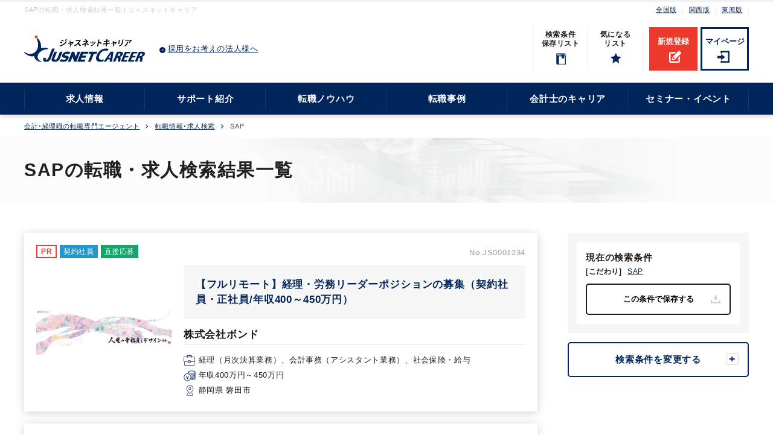

--- FILE ---
content_type: text/html; charset=utf8
request_url: https://career.jusnet.co.jp/search/list.php?so%5B%5D=138
body_size: 171234
content:
<!DOCTYPE html>
<html lang="ja">		
<head>
<title>SAPの転職・求人検索結果一覧 | ジャスネットキャリア</title>
<meta name="description" content="『ジャスネットキャリア』は、会計、税務、経理・財務分野に特化した業界最大級の求人情報サイトです。経理未経験可から会計プロフェッションまでの求人案件を取りそろえており、正社員、契約社員、パートタイム、派遣、フリーランスなど、希望の雇用形態にあわせた検索ができます。">

<meta charset="utf-8" />
<meta http-equiv="X-UA-Compatible" content="IE=edge">
<meta name="viewport" content="width=device-width, initial-scale=1.0">
<meta name="keywords" content="公認会計士,税理士,経理,転職,ジャスネットキャリア">
<meta property="fb:admins" content="100003222622398">
<link rel="shortcut icon" href="/search/assets/img/common/index.ico">
<link rel="stylesheet" href="/search/assets/css/common_sogabe.css" type="text/css" media="all">
<link rel="stylesheet" href="/search/assets/css/search/search.css" type="text/css" media="all">
<link rel="stylesheet" href="/search/assets/css/search/search_renewal.css" type="text/css" media="all">
<script src="/js/google_tagmanager.js" ></script>

<script src="https://ajax.googleapis.com/ajax/libs/jquery/3.3.1/jquery.min.js"></script>
	

	<script>
	

	$( function() {
		$(".favorite_btn").click(
		function(){
		  // モーダル等の表示をONにする処理を追加
		   $("#favorite--modal").fadeIn();
		   
		   $("#fav_login").attr("href", "https://career.jusnet.co.jp/entry/favorite/index.php?fav_flg=2");
		   $("#fav_new").attr("href", "https://signup.jusnet.co.jp/register?form_id=94").attr("target","_blank");

		   $('#favorite--modal .js-modal-close').on('click',function(){
		        $('#favorite--modal.js-modal').fadeOut();
		        return false;
		    });
  		});
	});
	</script>



<link rel="stylesheet" href="https://unpkg.com/microtip/microtip.css" type="text/css" media="all">
<link rel="stylesheet" href="./assets/css/search/search-modal.css" type="text/css" media="all">
</head>


<body>
  <header>
	<div class="head sp">
		<a class="entry" href="https://signup.jusnet.co.jp/register?form_id=10">新規登録</a>
		<a class="login" href="https://www.jusnet.co.jp/authenticate/mypage/login.php">マイページ</a>
		<a href="/"><img class="logo" src="https://img.jusnet.co.jp/career/common/logo.svg" alt="ジャスネットキャリア"></a>
		<a class="search" href="/search/">求人検索</a>
		<a class="menu">
			<span class="menu__line menu__line--top"></span>
			<span class="menu__line menu__line--center"></span>
			<span class="menu__line menu__line--bottom"></span>
		</a>
	</div>
	
	<div class="entry_login">
		<a class="entry" href="https://signup.jusnet.co.jp/register?form_id=10">新規登録</a>
		<a class="login" href="https://www.jusnet.co.jp/authenticate/mypage/login.php">マイページ</a>
	</div>
	
	<div class="head--bottom sp">
		<ul>
							<li class="save favorite_btn"><span>検索条件<br>保存リスト</span></span></li>
				<li class="favorite favorite_btn"><span>気になる<br>リスト</span></span></li>
					</ul>
	</div>

	<div class="tabs cf">
		<div class="tab_content active" id="home_content">
			<nav class="gnav">
				<div class="gnav__wrap">
					<div class="inner">
						<div class="top--01">
															<h1>SAPの転職・求人検索結果一覧 | ジャスネットキャリア</h1>
														<ul>
								<li><a href="/">全国版</a></li>
								<li><a href="/kansai/" target="_blank">関西版</a></li>
								<li><a href="/tokai/" target="_blank">東海版</a></li>
							</ul>
						</div>
						<div class="top--02">
							<div>
								<a href="/"><img src="https://img.jusnet.co.jp/career/common/logo.svg" alt="ジャスネットキャリア"></a>
							</div>
							<div><a class="adoption--btn" href="/corp/" target="_blank">採用をお考えの法人様へ</a></div>
							<div>
								<ul>
  																	<li class="save"><span>検索条件<br>保存リスト</span></li>
									<li class="favorite"><span>気になる<br>リスト</span></li>
																</ul>
								<a class="entry" href="https://signup.jusnet.co.jp/register?form_id=10">新規登録</a>
								<a class="login" href="https://www.jusnet.co.jp/authenticate/mypage/login.php">マイページ</a>
							</div>
						</div>
					</div>
					<div class="nav--01">
						<div class="inner">
							<ul class="gnavi--menu">
								<li class="menu__mega">
									<a href="javascript:void(0);" class="init-bottom">求人情報</a>
									<ul class="menu__second-level">
										<li><a href="/search/">求人検索 </a></li>
										<li><a href="/jobposting/list.php">直接応募できる求人</a></li>
										<li><a href="/entry/ac_office/step_0_entry.php">会計事務所の求人</a></li>
										<li><a href="/kansai/">関西エリアの転職</a></li>
										<li><a href="/tokai/">東海エリアの転職</a></li>
										<li><a href="/cpa/">公認会計士の転職</a></li>
										<li><a href="/tax/">税理士の転職</a></li>
										<li><a href="/keiri/">経理の転職</a></li>
									</ul>
								</li>
								<li class="menu__mega">
									<a href="javascript:void(0);" class="init-bottom">サポート紹介</a>
									<ul class="menu__second-level">
									   <li><a href="/support/">転職サポート紹介</a></li>
										<li><a href="/support/scout">スカウトサービス</a></li>
									   <li><a href="/support/agent_tokyo.php">エージェント紹介</a></li>
										<li><a href="/customer_voice/">転職に成功された｢みなさまの声｣</a></li>
									   <li><a href="/voice/index_tokyo.php">ご登録者からの面談評価</a></li>
									   <!--li><a href="/support/hikoukai.php">非公開求人とは</a></li-->
									   <!--li><a href="/support/job_trends.php">求人トレンド</a></li-->
									</ul>
								</li>
								<li class="menu__mega">
									<a href="javascript:void(0);" class="init-bottom">転職ノウハウ</a>
									<ul class="menu__second-level">
										<li><a href="/knowhow/">転職ノウハウ</a></li>
										<li><a href="/knowhow/knowhow_step3.php">履歴書の書き方</a></li>
										<li><a href="/knowhow/cv_index.php">職務経歴書の書き方</a></li>
										<li><a href="/resume/keiri/">経理の職務経歴書テンプレートと書き方</a></li>
										<li><a href="/resume/tool/">履歴書・職務経歴書 自動作成ツール</a></li>	
										<li><a href="/qa/cpa.php">公認会計士　転職Q&amp;A</a></li>
										<li><a href="/qa/tax.php">税理士 転職Q&amp;A</a></li>
										<li><a href="/qa/keiri.php">経理 転職Q&amp;A</a></li>
									</ul>
								</li>
								<li class="menu__mega">
									<a href="javascript:void(0);" class="init-bottom">転職事例</a>
									<ul class="menu__second-level">
									   <li><a href="/case/">転職事例</a></li>
									   <li><a href="/case/index_kaikeishi.php">公認会計士の転職事例</a></li>
									   <li><a href="/case/index_zeirishi.php">税理士の転職事例</a></li>
									   <li><a href="/case/index_keiri.php">経理の転職事例</a></li>
									   <li><a href="/case/index_consulting.php">コンサルタントの転職事例</a></li>
									   <li><a href="/case/index_other.php">IR・人事・労務の転職事例</a></li>
									</ul>
								</li>
								<li class="menu__mega">
									<a href="javascript:void(0);" class="init-bottom">会計士のキャリア</a>
									<ul class="menu__second-level">
										<li><a href="/magazine/magazine_index.php">Accountant's magazine</a></li>
										<li><a href="/careermatrix/">Career Matrix</a></li>
										<li><a href="/lp/cpa_career_plan/">公認会計士のキャリアマップ</a></li>
									</ul>
								</li>
								<li class="menu__mega">
									<a href="javascript:void(0);" class="init-bottom">セミナー・イベント</a>
									<ul class="menu__second-level">
										<li><a href="/event/">会計士・税理士のセミナー/イベント</a></li>
										<li><a href="/event/index_k.php">関西のセミナー/イベント</a></li>
										<li><a href="/event/index.php#kobetsu_link">個別登録会</a></li>
									</ul>
								</li>
							</ul>
						</div>
					</div>
				</div>	
			</nav>
		</div>
	</div>
</header>

<div id="save--modal" class="js-modal">
		<div class="modal__bg__login js-modal-close"></div>
		<div class="modal__content__login">
			<h3>「求人検索条件リスト」「気になるリスト」を確認・保存する場合は、ご登録 [無料] が必要です。</h3>
			<ul class="limited--cnt">
				<li>
					<div>
						<h4>新規登録</h4>
						<p><a href="https://www.jusnet.co.jp/about_service.html#service">弊社サービス</a>を初めてご利用される方</p>
					</div>
					<a href="https://signup.jusnet.co.jp/register?form_id=94" class="register" id="save_login" target="_blank">新規登録</a>
				</li>
				<li>
					<div>
						<h4>ログイン</h4>
						<p><a href="https://www.jusnet.co.jp/about_service.html#service">弊社サービス</a>にご登録済の方</p>
					</div>
					<a href="/entry/favorite/index.php?fav_flg=0" class="login">ログイン</a>
				</li>
			</ul>
			<a class="js-modal-close" href="">×</a>
		</div>
	</div>

	<div id="favorite--modal" class="js-modal">
		<div class="modal__bg__login js-modal-close"></div>
		<div class="modal__content__login">
			<h3>「求人検索条件リスト」「気になるリスト」を確認・保存する場合は、ご登録 [無料] が必要です。</h3>
			<ul class="limited--cnt">
				<li>
					<div>
						<h4>新規登録</h4>
						<p><a href="https://www.jusnet.co.jp/about_service.html#service">弊社サービス</a>を初めてご利用される方</p>
					</div>
					<a href="https://signup.jusnet.co.jp/register?form_id=94" id="fav_new" class="register" target="_blank">新規登録</a>
				</li>
				<li>
					<div>
						<h4>ログイン</h4>
						<p><a href="https://www.jusnet.co.jp/about_service.html#service">弊社サービス</a>にご登録済の方</p>
					</div>
					<a href="/entry/favorite/index.php?fav_flg=1" class="login" id="fav_login">ログイン</a>
				</li>
			</ul>
			<a class="js-modal-close" href="">×</a>
		</div>
	</div>


<!-- Load Facebook SDK for JavaScript -->
<div id="fb-root"></div>
<script>(function(d, s, id) {
	var js, fjs = d.getElementsByTagName(s)[0];
	if (d.getElementById(id)) return;
	js = d.createElement(s); js.id = id;
	js.src = "https://connect.facebook.net/ja_JP/sdk.js#xfbml=1&version=v3.0";
	fjs.parentNode.insertBefore(js, fjs);
}(document, 'script', 'facebook-jssdk'));
</script>


	
	<section class="inner">
		<ul class="breadcrumb pc">
		

							<li>
									<a href="/">会計･経理職の転職専門エージェント</a>
								</li>
							<li>
									<a href="/search/">転職情報･求人検索</a>
								</li>
							<li>
									SAP
								</li>
						
		</ul>
	</section>
	
	<section class="h2bg">
	
		<div class="inner">
			<h2>SAPの転職・求人検索結果一覧</h2>
		</div>
	</section>
		
		<div class="content inner">
		
			
			<div class="search--layout--01">
				<main class="search--main">
				
					<!-- txt-03 -->
					
					
					<!-- form-01 -->
					
					
						
						
					
					
					
					
					<section class="search--list--02">

								
					<ul class="job_item_special pr--main--box pc app">

					<li>
						<a href="/search/detail.php?kno=JS0001234" target="_blank" data-btn-id="JC_求人一覧_求人広告PR(株式会社ボンド_求人No.JS0001234)_PC表示">
							<div class="kno">
							<div>
								<span class="tag pr">PR</span>
								<span class="tag staff">契約社員</span>
								<span class="tag tyokusetsu">直接応募</span>
							</div>
								<p class="no">
									<strong class="number">No.JS0001234</strong>
								</p>
							</div>
								<div class="pr--box">
									<figure>
										<img src="https://img.jusnet.co.jp/career/jobposting/0000700_image1.jpg" alt="株式会社ボンド">
									</figure>
										<div class="logo_name long-ver clearfix">
											<h2>【フルリモート】経理・労務リーダーポジションの募集（契約社員・正社員/年収400～450万円）</h2>
											<h3>株式会社ボンド</h3>
											<nav class="company--list">
												<span class="occupation">経理（月次決算業務）、会計事務（アシスタント業務）、社会保険・給与</span>
												<span class="salary">年収400万円～450万円</span>
												<span class="place">静岡県 磐田市</span>
											</nav>
									</div>
								</div>
						</a>
					</li>

					<li>
						<a href="/search/detail.php?kno=JS0001267" target="_blank" data-btn-id="JC_求人一覧_求人広告PR(株式会社シー・ビー・ティ・ソリューションズ_求人No.JS0001267)_PC表示">
							<div class="kno">
							<div>
								<span class="tag pr">PR</span>
								<span class="tag staff">正社員</span>
								<span class="tag tyokusetsu">直接応募</span>
							</div>
								<p class="no">
									<strong class="number">No.JS0001267</strong>
								</p>
						</div>
							<div class="pr--box">
								<div class="logo_name long-ver clearfix">
									<h2>CBT試験方式のパイオニア企業の経理職！簿記資格が活かせる(年収400万円～500万円/年間休日120日以上/秋葉原駅徒歩5分)</h2>
									<h3>株式会社シー・ビー・ティ・ソリューションズ</h3>
									<nav class="company--list">
										<span class="occupation">経理（日常業務）、経理（決算業務）</span>
										<span class="salary">年収400万円～500万円</span>
										<span class="place">東京都 千代田区</span>
									</nav>
								</div>
							</div>
						</a>
					</li>
						
					<li>
						<a href="/search/detail.php?kno=JS0001273" target="_blank" data-btn-id="JC_求人一覧_求人広告PR(税理士法人大和 ＜茨城事務所＞_求人No.JS0001273)_PC表示">
							<div class="kno">
							<div>
								<span class="tag pr">PR</span>
								<span class="tag staff">正社員</span>
								<span class="tag tyokusetsu">直接応募</span>
							</div>
							<p class="no">
								<strong class="number">No.JS0001273</strong>
							</p>
							</div>
								<div class="pr--box">
									<figure>
										<img src="https://img.jusnet.co.jp/career/jobposting/0000954_image1.jpg" alt="税理士法人大和 ＜茨城事務所＞">
									</figure>
								<div class="logo_name long-ver clearfix">
									<h2>【未経験者歓迎/春日部市・野田市からもアクセス◎】働きながら資格勉強もできる！茨城県坂東市の税理士法人でメンバー募集中です！（年収360万円～600万円/正社員/税務/茨城県坂東市）</h2>
									<h3>税理士法人大和 ＜茨城事務所＞</h3>
									<nav class="company--list">
										<span class="occupation">法人税・顧問業務（税務）、相続・事業承継（税務）</span>
										<span class="salary">年収360万円～600万円</span>
										<span class="place">茨城県 坂東市</span>
									</nav>
								</div>
							</div>
						</a>
					</li>
						


					<li>
						<a href="/search/detail.php?kno=JS0001269" target="_blank" data-btn-id="JC_求人一覧_求人広告PR(エン会計株式会社_求人No.JS0001269)_PC表示">
							<div class="kno">
								<div>
									<span class="tag pr">PR</span>
									<span class="tag staff">パート・アルバイト</span>
									<span class="tag tyokusetsu">直接応募</span>
							</div>
							<p class="no">
								<strong class="number">No.JS0001269</strong>
							</p>
							</div>
							<div class="pr--box">
								<figure>
									<img src="https://img.jusnet.co.jp/career/jobposting/0000948_image1.jpg" alt="エン会計株式会社">
								</figure>
								<div class="logo_name long-ver clearfix">
									<h2>【在宅勤務も相談可◎/アクセス抜群】会計事務所での入力事務スタッフを増員募集！(時給1100円～1400円/パート/静岡県熱海市 来宮駅から徒歩1分）</h2>
									<h3>エン会計株式会社</h3>
									<nav class="company--list">
										<span class="occupation">会計事務（アシスタント業務）</span>
										<span class="salary">時給1,100円 〜 1,400円</span>
										<span class="place">静岡県 熱海市</span>
									</nav>
								</div>
							</div>
						</a>
					</li>

					</ul>
										
					<ul class="result">
					<p class="all--result">

					<div class="display--box">
					<p>1&#12316;18件/ 18件中</p>
						<div class="pagination">
							
						</div>
					</div>


																		
							<li>
								<div class="kno cf">
									<span class="new tag">NEW</span>									<span class="tag staff">紹介予定派遣</span>
									
																		<span class="number st">No.HT0085382</span>
								</div>
																	<h3 class="cname">
										<span><a href="/search/detail.php?kno=HT0085382">【紹介予定派遣＊残業すくなめ＊東京駅から徒歩4分】
財務部内で経理事務のお仕事です！</a></span>
									</h3>
																<nav class="keyword--list">
																		<a href="/search/list.php?so[]=4">第二新卒歓迎</a>
																		<a href="/search/list.php?so[]=14">20代活躍中</a>
																		<a href="/search/list.php?so[]=15">30代活躍中</a>
																		<a href="/search/list.php?so[]=16">40代活躍中</a>
																		<a href="/search/list.php?so[]=17">50代活躍中</a>
																		<a href="/search/list.php?so[]=18">60代活躍中</a>
																		<a href="/search/list.php?so[]=20">交通費別途支給</a>
																		<a href="/search/list.php?so[]=25">ワークライフバランス</a>
																		<a href="/search/list.php?so[]=44">週5日勤務</a>
																		<a href="/search/list.php?so[]=56">フルタイム</a>
																		<a href="/search/list.php?so[]=63">残業少なめ</a>
																		<a href="/search/list.php?so[]=64">残業月10時間未満</a>
																		<a href="/search/list.php?so[]=69">駅から徒歩5分以内</a>
																		<a href="/search/list.php?so[]=79">オフィスカジュアルOK</a>
																		<a href="/search/list.php?so[]=82">休憩室あり</a>
																		<a href="/search/list.php?so[]=83">ドリンクサービスあり</a>
																		<a href="/search/list.php?so[]=86">オフィスが禁煙</a>
																		<a href="/search/list.php?so[]=96">ルーティンワークがメイン</a>
																		<a href="/search/list.php?so[]=100">社内システム等のOJT</a>
																		<a href="/search/list.php?so[]=101">業務手順等のOJT</a>
																		<a href="/search/list.php?so[]=102">業界知識・専門用語等のOJT</a>
																		<a href="/search/list.php?so[]=107">土日祝休み</a>
																		<a href="/search/list.php?so[]=112">EXCELのスキルが活かせる</a>
																		<a href="/search/list.php?so[]=138">SAP</a>
									
								</nav>
																<table>
																				<tr>
											<th>雇用形態</th>
											<td><p class="over">紹介予定派遣</p></td>

										</tr>
																																																												<tr>
											<th>職種</th>
											<td>
												<p class="over">
												経理（日常業務）
																								、
													営業事務・一般事務																								</p>
											</td>
										</tr>
																			
																				<tr>
											<th>仕事内容</th>
                      
											<!--<td>財務部門における一般事務・庶務、会計事務業務全般をご担当いただきます。<br />
<br />
【主な業務内容】<br />
・経理事務（会計システムを使用しての伝票作成、経費精算事務、予算策定事務）<br />
・稟議・捺印申請業務（定型的な稟議書の作成、契約書類の捺印申請手続き）<br />
・ＰＣソフトを使用した各種書類の作成（各種データ処理、簡単なデータの入力等）<br />
・備品管理（不足備品発注作業）...</td>-->
											<td><p class="over">財務部門における一般事務・庶務、会計事務業務全般をご担当いただきます。<br />
<br />
【主な業務内容】<br />
・経理事務（会計システムを使用しての伝票作成、経費精算事務、予算策定事務）<br />
・稟議・捺印申請業務（定型的な稟議書の作成、契約書類の捺印申請手続き）<br />
・ＰＣソフトを使用した各種書類の作成（各種データ処理、簡単なデータの入力等）<br />
・備品管理（不足備品発注作業）<br />
・庶務業務（電話応対、書類保存・管理、郵送手配、手土産購入、名刺発注等）<br />
<br />
原則として毎日出社となります。</p></td>
										</tr>
																																																		<tr>
											<th>応募条件</th>
                      
											<!--<td>・PCスキル　　Excel、Wordは必須　<br />
・Excel　基本的な演算機能（関数）、書式設定<br />
・Word　体裁の整った文書が作成できること<br />
・Windowsの基本操作ができること<br />
・Access・PowerPoint（使用したことがあれば尚可）<br />
・複式簿記に関する基礎的な知識があれば尚可</td>-->
											<td><p class="over">・PCスキル　　Excel、Wordは必須　<br />
・Excel　基本的な演算機能（関数）、書式設定<br />
・Word　体裁の整った文書が作成できること<br />
・Windowsの基本操作ができること<br />
・Access・PowerPoint（使用したことがあれば尚可）<br />
・複式簿記に関する基礎的な知識があれば尚可</p></td>
										</tr>
																														<tr>
											<th>勤務地</th>
											<td><p class="over">東京都中央区 </p></td>
										</tr>
																														<tr>
											<th>業種</th>
											<td><p class="over">不動産・建設（不動産）</p></td>
										</tr>
																														<tr>
											<th>ポジション</th>
											<td><p class="over">スタッフ・担当級</p></td>
										</tr>
										
																															
																				<tr>
											<th>時給</th>
											<td><p class="over">1,650円 &#12316; 1,700円</p></td>
										</tr>
																													</table>
																		<div class="appeal">
										<h4>アピールポイント</h4>
										<div class="appeal--box">
											<p>・紹介予定派遣で、派遣期間は4ヶ月ほどを想定しています。<br />
・未経験の方でも応募可能です！会計事務に興味のある方からのご応募をお待ちしております。<br />
・複式簿記に関する基礎的な知識をお持ちの方、歓迎です！<br />
・服装：業務上の関係者や同僚に不快感を与えない清潔感のある服装・身だしなみをお願いいたします。<br />
（過度に奇抜なカラーリング・柄の服装や短パン、タンクトップ、サンダルなど、過度な露出を伴うものは不可）<br />
・原則出社です。<br />
・就業時間内禁煙です。<br />
・勤務場所は、JR東京駅八重洲北口徒歩4分、地下鉄日本橋駅6分の東京建物八重洲ビルです。<br />
　（変更の範囲）会社の定める事業所、部室店（転居を伴う配置転換を命じることはない）<br />
　※テレワーク規程に基づきテレワークを行う場合は、いずれにおいても会社が許可した場所<br />
<br />
★書類審査合格の方には、2種のWEB試験（計数・言語・適性からなる一般的な試験）を実施いたします。<br />
面談までに必ず受験をお願いいたします。<br />
WEB試験で基準に満たない場合には、直前に面談をお見送りさせていただく場合があることをご了承ください。★</p>
										</div>
									</div>
																	<div class="link">
									<span id="fav_span_HT0085382"></span>
									
																											<form id="form_HT0085382">
											<input type="hidden" name="entry_id" value="">
											<input type="button" class="favorite_btn" value="気になる" id="insFacvBtn_HT0085382">
																					<input type="hidden" name="type" value="98">
											<input type="hidden" name="jobnum" value="HT0085382">
																					<input type="hidden" name="jobid" value="a02TL000015lc3FYAQ">
											<input type="hidden" name="title" value="【紹介予定派遣＊残業すくなめ＊東京駅から徒歩4分】
財務部内で経理事務のお仕事です！">
										</form>
																										<span id="fav_span_HT0085382"></span>
									<a href="/search/detail.php?kno=HT0085382">求人詳細を見る</a>
								</div>
							</li>
																											
							<li>
								<div class="kno cf">
																		<span class="tag staff">派遣</span>
									
																		<span class="number st">No.HT0085093</span>
								</div>
																	<h3 class="cname">
										<span><a href="/search/detail.php?kno=HT0085093">【東京駅/週5日/フルタイム】国内大手税理士法人を軸として幅広いコンサルティングを提供するコンサルティング会社で、コンサルタントのアシスタントとして経理業務をお任せするポジション！クライアント先となる東証プライム上場の大手海運会社に常駐していただきます。</a></span>
									</h3>
																<nav class="keyword--list">
																		<a href="/search/list.php?so[]=2">経験必須</a>
																		<a href="/search/list.php?so[]=3">ブランクOK</a>
																		<a href="/search/list.php?so[]=6">急募</a>
																		<a href="/search/list.php?so[]=20">交通費別途支給</a>
																		<a href="/search/list.php?so[]=25">ワークライフバランス</a>
																		<a href="/search/list.php?so[]=44">週5日勤務</a>
																		<a href="/search/list.php?so[]=48">時短勤務の相談OK</a>
																		<a href="/search/list.php?so[]=49">勤務開始時間の相談OK</a>
																		<a href="/search/list.php?so[]=50">勤務終了時間の相談OK</a>
																		<a href="/search/list.php?so[]=52">朝遅め</a>
																		<a href="/search/list.php?so[]=53">10時以降出社OK</a>
																		<a href="/search/list.php?so[]=54">定時早め</a>
																		<a href="/search/list.php?so[]=55">16時以前退社OK</a>
																		<a href="/search/list.php?so[]=56">フルタイム</a>
																		<a href="/search/list.php?so[]=58">時短OK</a>
																		<a href="/search/list.php?so[]=59">1日7時間未満勤務OK</a>
																		<a href="/search/list.php?so[]=61">9時30分出社OK</a>
																		<a href="/search/list.php?so[]=69">駅から徒歩5分以内</a>
																		<a href="/search/list.php?so[]=79">オフィスカジュアルOK</a>
																		<a href="/search/list.php?so[]=86">オフィスが禁煙</a>
																		<a href="/search/list.php?so[]=100">社内システム等のOJT</a>
																		<a href="/search/list.php?so[]=107">土日祝休み</a>
																		<a href="/search/list.php?so[]=109">完全週休2日制</a>
																		<a href="/search/list.php?so[]=112">EXCELのスキルが活かせる</a>
																		<a href="/search/list.php?so[]=116">英語力不要</a>
																		<a href="/search/list.php?so[]=138">SAP</a>
									
								</nav>
																<table>
																				<tr>
											<th>雇用形態</th>
											<td><p class="over">一般派遣</p></td>

										</tr>
																																																												<tr>
											<th>職種</th>
											<td>
												<p class="over">
												経理（日常業務）
																								、
													経理（月次決算業務）
																																					</p>
											</td>
										</tr>
																			
																				<tr>
											<th>仕事内容</th>
                      
											<!--<td>顧客の記帳代行、経理サポートの業務<br />
・SAPを使用した社内システムへの各種入力業務（伝票処理・申請情報・マスタ登録等）<br />
・定型業務を中心としたオペレーション対応、社内担当者との確認業務　等<br />
<br />
常駐しているメンバーより指示を受けて業務にあたっていただきます。</td>-->
											<td><p class="over">顧客の記帳代行、経理サポートの業務<br />
・SAPを使用した社内システムへの各種入力業務（伝票処理・申請情報・マスタ登録等）<br />
・定型業務を中心としたオペレーション対応、社内担当者との確認業務　等<br />
<br />
常駐しているメンバーより指示を受けて業務にあたっていただきます。</p></td>
										</tr>
																																																		<tr>
											<th>応募条件</th>
                      
											<!--<td>【必須】<br />
・PCスキル（基本的なExcel操作 四則演算）<br />
・事業会社での経理経験<br />
【尚可】<br />
・会計事務所での記帳代行経験<br />
・SAPを使用しての入力経験のある方</td>-->
											<td><p class="over">【必須】<br />
・PCスキル（基本的なExcel操作 四則演算）<br />
・事業会社での経理経験<br />
【尚可】<br />
・会計事務所での記帳代行経験<br />
・SAPを使用しての入力経験のある方</p></td>
										</tr>
																														<tr>
											<th>勤務地</th>
											<td><p class="over">東京都渋谷区 </p></td>
										</tr>
																														<tr>
											<th>業種</th>
											<td><p class="over">監査法人・税理士法人・コンサルティングファーム（コンサルティングファーム・シンクタンク）</p></td>
										</tr>
																														<tr>
											<th>ポジション</th>
											<td><p class="over">スタッフ・担当級</p></td>
										</tr>
										
																															
																				<tr>
											<th>時給</th>
											<td><p class="over">1,700円 &#12316; 2,000円</p></td>
										</tr>
																													</table>
																		<div class="appeal">
										<h4>アピールポイント</h4>
										<div class="appeal--box">
											<p>・国内大手に位置する税理士法人を軸として、クライアントへのBPOのサービス提供をしているコンサルティング会社での経理スタッフの募集となります。<br />
・お任せしたい業務としては、クライアントからの記帳代行で主にSAPを使用した社内システムへの各種入力業務をお任せしたいと考えております。<br />
・メインとなる担当者が常駐していらっしゃいますので、その方々からの指示に応じて、業務にあたっていただきます。<br />
・働き方は週5日を基本として、フルタイムから場合によっては時短勤務などのご相談も可能です。<br />
・本社は代々木にありますが、今回はクライアント先の東証プライム上場の大手海運会社に常駐していただきたく、最寄りは東京駅となります。<br />
・具体的な常駐先は別途お伝えいたしますので、興味をお持ちいただけましたら、ご応募いただけますと幸いです。</p>
										</div>
									</div>
																	<div class="link">
									<span id="fav_span_HT0085093"></span>
									
																											<form id="form_HT0085093">
											<input type="hidden" name="entry_id" value="">
											<input type="button" class="favorite_btn" value="気になる" id="insFacvBtn_HT0085093">
																					<input type="hidden" name="type" value="98">
											<input type="hidden" name="jobnum" value="HT0085093">
																					<input type="hidden" name="jobid" value="a02TL000012k9UrYAI">
											<input type="hidden" name="title" value="【東京駅/週5日/フルタイム】国内大手税理士法人を軸として幅広いコンサルティングを提供するコンサルティング会社で、コンサルタントのアシスタントとして経理業務をお任せするポジション！クライアント先となる東証プライム上場の大手海運会社に常駐していただきます。">
										</form>
																										<span id="fav_span_HT0085093"></span>
									<a href="/search/detail.php?kno=HT0085093">求人詳細を見る</a>
								</div>
							</li>
																											
							<li>
								<div class="kno cf">
																		<span class="tag staff">派遣</span>
									
																		<span class="number st">No.HT0084970</span>
								</div>
																	<h3 class="cname">
										<span><a href="/search/detail.php?kno=HT0084970">【弊社派遣さん複数名長期ご活躍中】大手印刷系企業での経理業務</a></span>
									</h3>
																<nav class="keyword--list">
																		<a href="/search/list.php?so[]=20">交通費別途支給</a>
																		<a href="/search/list.php?so[]=69">駅から徒歩5分以内</a>
																		<a href="/search/list.php?so[]=87">オフィスが分煙</a>
																		<a href="/search/list.php?so[]=138">SAP</a>
									
								</nav>
																<table>
																				<tr>
											<th>雇用形態</th>
											<td><p class="over">一般派遣</p></td>

										</tr>
																																																												<tr>
											<th>職種</th>
											<td>
												<p class="over">
												経理（日常業務）
																																				</p>
											</td>
										</tr>
																			
																				<tr>
											<th>仕事内容</th>
                      
											<!--<td>現在弊社派遣さん複数名長期就業中の大手企業にて以下の業務に従事頂きます<br />
・SAPを使用した会計入力、コンカーを使用した経費精算業務<br />
・会計ソフト入力、売掛・買掛金管理などの日常業務</td>-->
											<td><p class="over">現在弊社派遣さん複数名長期就業中の大手企業にて以下の業務に従事頂きます<br />
・SAPを使用した会計入力、コンカーを使用した経費精算業務<br />
・会計ソフト入力、売掛・買掛金管理などの日常業務</p></td>
										</tr>
																																								<tr>
											<th>活かせる資格</th>
											<td><p class="over">日商簿記　２級</p></td>
										</tr>
																														<tr>
											<th>応募条件</th>
                      
											<!--<td>・大手事業会社における経理業務経験者</td>-->
											<td><p class="over">・大手事業会社における経理業務経験者</p></td>
										</tr>
																														<tr>
											<th>勤務地</th>
											<td><p class="over">東京都港区 </p></td>
										</tr>
																														<tr>
											<th>業種</th>
											<td><p class="over">IT・情報通信（情報処理・通信）</p></td>
										</tr>
																														<tr>
											<th>ポジション</th>
											<td><p class="over">スタッフ・担当級</p></td>
										</tr>
										
																															
																				<tr>
											<th>時給</th>
											<td><p class="over">1,700円 &#12316; 1,800円</p></td>
										</tr>
																													</table>
																		<div class="appeal">
										<h4>アピールポイント</h4>
										<div class="appeal--box">
											<p>・弊社派遣さんの多くが1年以上の長期でご活躍頂いている環境です<br />
・週５×フルマストで出社前提のお仕事になります</p>
										</div>
									</div>
																	<div class="link">
									<span id="fav_span_HT0084970"></span>
									
																											<form id="form_HT0084970">
											<input type="hidden" name="entry_id" value="">
											<input type="button" class="favorite_btn" value="気になる" id="insFacvBtn_HT0084970">
																					<input type="hidden" name="type" value="98">
											<input type="hidden" name="jobnum" value="HT0084970">
																					<input type="hidden" name="jobid" value="a02TL000011a3XlYAI">
											<input type="hidden" name="title" value="【弊社派遣さん複数名長期ご活躍中】大手印刷系企業での経理業務">
										</form>
																										<span id="fav_span_HT0084970"></span>
									<a href="/search/detail.php?kno=HT0084970">求人詳細を見る</a>
								</div>
							</li>
																											
							<li>
								<div class="kno cf">
																		<span class="tag staff">派遣</span>
									
																		<span class="number st">No.HT0084783</span>
								</div>
																	<h3 class="cname">
										<span><a href="/search/detail.php?kno=HT0084783">【長期派遣＊田町駅徒歩圏内】大手安定上場企業のシェアード会社　経費精算チームの募集です！</a></span>
									</h3>
																<nav class="keyword--list">
																		<a href="/search/list.php?so[]=6">急募</a>
																		<a href="/search/list.php?so[]=20">交通費別途支給</a>
																		<a href="/search/list.php?so[]=44">週5日勤務</a>
																		<a href="/search/list.php?so[]=56">フルタイム</a>
																		<a href="/search/list.php?so[]=79">オフィスカジュアルOK</a>
																		<a href="/search/list.php?so[]=86">オフィスが禁煙</a>
																		<a href="/search/list.php?so[]=96">ルーティンワークがメイン</a>
																		<a href="/search/list.php?so[]=100">社内システム等のOJT</a>
																		<a href="/search/list.php?so[]=101">業務手順等のOJT</a>
																		<a href="/search/list.php?so[]=102">業界知識・専門用語等のOJT</a>
																		<a href="/search/list.php?so[]=107">土日祝休み</a>
																		<a href="/search/list.php?so[]=112">EXCELのスキルが活かせる</a>
																		<a href="/search/list.php?so[]=116">英語力不要</a>
																		<a href="/search/list.php?so[]=138">SAP</a>
									
								</nav>
																<table>
																				<tr>
											<th>雇用形態</th>
											<td><p class="over">一般派遣</p></td>

										</tr>
																																																												<tr>
											<th>職種</th>
											<td>
												<p class="over">
												経理（日常業務）
																																				</p>
											</td>
										</tr>
																			
																				<tr>
											<th>仕事内容</th>
                      
											<!--<td>・本体及びグループ国内子会社の経費精算業務（支払先、金額、勘定科目の妥当性等、運用ルールに則った内容のチェック）<br />
・経費精算申請者からの問合せ対応<br />
・本体の消費税申告用下資料の作成、会計士監査や税務調査対応時の証憑取り揃え<br />
※処理件数：約月平均1,000件<br />
※月末と月初が繁忙期です。</td>-->
											<td><p class="over">・本体及びグループ国内子会社の経費精算業務（支払先、金額、勘定科目の妥当性等、運用ルールに則った内容のチェック）<br />
・経費精算申請者からの問合せ対応<br />
・本体の消費税申告用下資料の作成、会計士監査や税務調査対応時の証憑取り揃え<br />
※処理件数：約月平均1,000件<br />
※月末と月初が繁忙期です。</p></td>
										</tr>
																																																		<tr>
											<th>応募条件</th>
                      
											<!--<td>【必須】一般企業での経費精算業務のご経験<br />
【歓迎】消費税申告業務の基礎知識</td>-->
											<td><p class="over">【必須】一般企業での経費精算業務のご経験<br />
【歓迎】消費税申告業務の基礎知識</p></td>
										</tr>
																														<tr>
											<th>勤務地</th>
											<td><p class="over">東京都港区 </p></td>
										</tr>
																														<tr>
											<th>業種</th>
											<td><p class="over">アウトソーシング・シェアード（アウトソーシング・シェアードサービス）</p></td>
										</tr>
																														<tr>
											<th>ポジション</th>
											<td><p class="over">スタッフ・担当級</p></td>
										</tr>
										
																															
																				<tr>
											<th>時給</th>
											<td><p class="over">1,600円 &#12316; 1,600円</p></td>
										</tr>
																													</table>
																		<div class="appeal">
										<h4>アピールポイント</h4>
										<div class="appeal--box">
											<p>・就業時間は、8:30～17:15（休憩60分）です。<br />
　定時が早いのでプライベートも仕事もどちらも大切にできる環境です。<br />
・原則出社勤務となります。<br />
・社員からのOJTがありますのでご安心ください。<br />
・繁忙期の月末月初に残業が発生するため、ご対応いただける方を募集しています。</p>
										</div>
									</div>
																	<div class="link">
									<span id="fav_span_HT0084783"></span>
									
																											<form id="form_HT0084783">
											<input type="hidden" name="entry_id" value="">
											<input type="button" class="favorite_btn" value="気になる" id="insFacvBtn_HT0084783">
																					<input type="hidden" name="type" value="98">
											<input type="hidden" name="jobnum" value="HT0084783">
																					<input type="hidden" name="jobid" value="a02TL000010PEC9YAO">
											<input type="hidden" name="title" value="【長期派遣＊田町駅徒歩圏内】大手安定上場企業のシェアード会社　経費精算チームの募集です！">
										</form>
																										<span id="fav_span_HT0084783"></span>
									<a href="/search/detail.php?kno=HT0084783">求人詳細を見る</a>
								</div>
							</li>
																											
							<li>
								<div class="kno cf">
																		<span class="tag staff">派遣</span>
									
																		<span class="number st">No.HT0084171</span>
								</div>
																	<h3 class="cname">
										<span><a href="/search/detail.php?kno=HT0084171">【週４日リモート可・時給@3000～】プライム上場企業でのSAP品目マスタ設定</a></span>
									</h3>
																<nav class="keyword--list">
																		<a href="/search/list.php?so[]=2">経験必須</a>
																		<a href="/search/list.php?so[]=3">ブランクOK</a>
																		<a href="/search/list.php?so[]=15">30代活躍中</a>
																		<a href="/search/list.php?so[]=16">40代活躍中</a>
																		<a href="/search/list.php?so[]=17">50代活躍中</a>
																		<a href="/search/list.php?so[]=20">交通費別途支給</a>
																		<a href="/search/list.php?so[]=25">ワークライフバランス</a>
																		<a href="/search/list.php?so[]=34">弊社からの入社実績あり</a>
																		<a href="/search/list.php?so[]=35">在宅ワーク制度あり</a>
																		<a href="/search/list.php?so[]=44">週5日勤務</a>
																		<a href="/search/list.php?so[]=56">フルタイム</a>
																		<a href="/search/list.php?so[]=69">駅から徒歩5分以内</a>
																		<a href="/search/list.php?so[]=70">駅直結　</a>
																		<a href="/search/list.php?so[]=86">オフィスが禁煙</a>
																		<a href="/search/list.php?so[]=89">派遣スタッフ活躍中</a>
																		<a href="/search/list.php?so[]=100">社内システム等のOJT</a>
																		<a href="/search/list.php?so[]=101">業務手順等のOJT</a>
																		<a href="/search/list.php?so[]=102">業界知識・専門用語等のOJT</a>
																		<a href="/search/list.php?so[]=107">土日祝休み</a>
																		<a href="/search/list.php?so[]=113">英語力を活かす</a>
																		<a href="/search/list.php?so[]=138">SAP</a>
									
								</nav>
																<table>
																				<tr>
											<th>雇用形態</th>
											<td><p class="over">一般派遣</p></td>

										</tr>
																																																												<tr>
											<th>職種</th>
											<td>
												<p class="over">
												IT技術者																								</p>
											</td>
										</tr>
																			
																				<tr>
											<th>仕事内容</th>
                      
											<!--<td>世界シェア2位を誇る半導体等の部品メーカー（プライム上場）にて、<br />
SAP導入に併せて品目マスタを集中管理にします。<br />
具体的には品目マスタの設定等を実施して頂き、全体の進捗管理もお願いします。<br />
並行してMDMシステム（スクラッチ開発の予定）の検討も行いますので要件定義等にも参加して頂く予定です</td>-->
											<td><p class="over">世界シェア2位を誇る半導体等の部品メーカー（プライム上場）にて、<br />
SAP導入に併せて品目マスタを集中管理にします。<br />
具体的には品目マスタの設定等を実施して頂き、全体の進捗管理もお願いします。<br />
並行してMDMシステム（スクラッチ開発の予定）の検討も行いますので要件定義等にも参加して頂く予定です</p></td>
										</tr>
																																																		<tr>
											<th>応募条件</th>
                      
											<!--<td>・SAP品目マスタ/BOMマスタの知識（SD・MM・PP・FI・COで使う項目の知識）<br />
・SAPでの業務経験者　（システム担当も可）<br />
・製造業の基本業務知識</td>-->
											<td><p class="over">・SAP品目マスタ/BOMマスタの知識（SD・MM・PP・FI・COで使う項目の知識）<br />
・SAPでの業務経験者　（システム担当も可）<br />
・製造業の基本業務知識</p></td>
										</tr>
																														<tr>
											<th>勤務地</th>
											<td><p class="over">東京都渋谷区 </p></td>
										</tr>
																														<tr>
											<th>業種</th>
											<td><p class="over">メーカー（機械・プラント）</p></td>
										</tr>
																														<tr>
											<th>ポジション</th>
											<td><p class="over">スタッフ・担当級</p></td>
										</tr>
										
																															
																				<tr>
											<th>時給</th>
											<td><p class="over">3,000円 &#12316; 3,000円</p></td>
										</tr>
																													</table>
																		<div class="appeal">
										<h4>アピールポイント</h4>
										<div class="appeal--box">
											<p>・業務に慣れたタイミングで在宅メイン（出社は週1回程度）の運用も可能です（出社メインでも問題ございません）<br />
・SAP導入経験お持ちの方にお勧めの高時給求人になります<br />
・弊社派遣さんで同業務にて１名、経理スタッフとして導入支援を行う方が１名いらっしゃいます<br />
・短期間な海外出張の可能性が有りますが、出張対応はマストではありません<br />
・企業カレンダーが適用されています（ほぼカレンダー通りです）</p>
										</div>
									</div>
																	<div class="link">
									<span id="fav_span_HT0084171"></span>
									
																											<form id="form_HT0084171">
											<input type="hidden" name="entry_id" value="">
											<input type="button" class="favorite_btn" value="気になる" id="insFacvBtn_HT0084171">
																					<input type="hidden" name="type" value="98">
											<input type="hidden" name="jobnum" value="HT0084171">
																					<input type="hidden" name="jobid" value="a02TL00000uSzhpYAC">
											<input type="hidden" name="title" value="【週４日リモート可・時給@3000～】プライム上場企業でのSAP品目マスタ設定">
										</form>
																										<span id="fav_span_HT0084171"></span>
									<a href="/search/detail.php?kno=HT0084171">求人詳細を見る</a>
								</div>
							</li>
																											
							<li>
								<div class="kno cf">
																		<span class="tag staff">派遣</span>
									
																		<span class="number st">No.HT0084169</span>
								</div>
																	<h3 class="cname">
										<span><a href="/search/detail.php?kno=HT0084169">【週４日リモート可・時給@3000～】プライム上場企業でのSAP導入支援</a></span>
									</h3>
																<nav class="keyword--list">
																		<a href="/search/list.php?so[]=2">経験必須</a>
																		<a href="/search/list.php?so[]=3">ブランクOK</a>
																		<a href="/search/list.php?so[]=15">30代活躍中</a>
																		<a href="/search/list.php?so[]=16">40代活躍中</a>
																		<a href="/search/list.php?so[]=17">50代活躍中</a>
																		<a href="/search/list.php?so[]=20">交通費別途支給</a>
																		<a href="/search/list.php?so[]=25">ワークライフバランス</a>
																		<a href="/search/list.php?so[]=34">弊社からの入社実績あり</a>
																		<a href="/search/list.php?so[]=35">在宅ワーク制度あり</a>
																		<a href="/search/list.php?so[]=44">週5日勤務</a>
																		<a href="/search/list.php?so[]=56">フルタイム</a>
																		<a href="/search/list.php?so[]=69">駅から徒歩5分以内</a>
																		<a href="/search/list.php?so[]=70">駅直結　</a>
																		<a href="/search/list.php?so[]=86">オフィスが禁煙</a>
																		<a href="/search/list.php?so[]=89">派遣スタッフ活躍中</a>
																		<a href="/search/list.php?so[]=100">社内システム等のOJT</a>
																		<a href="/search/list.php?so[]=101">業務手順等のOJT</a>
																		<a href="/search/list.php?so[]=102">業界知識・専門用語等のOJT</a>
																		<a href="/search/list.php?so[]=107">土日祝休み</a>
																		<a href="/search/list.php?so[]=113">英語力を活かす</a>
																		<a href="/search/list.php?so[]=138">SAP</a>
									
								</nav>
																<table>
																				<tr>
											<th>雇用形態</th>
											<td><p class="over">一般派遣</p></td>

										</tr>
																																																												<tr>
											<th>職種</th>
											<td>
												<p class="over">
												IT技術者																								</p>
											</td>
										</tr>
																			
																				<tr>
											<th>仕事内容</th>
                      
											<!--<td>世界シェア2位を誇る半導体等の部品メーカー（プライム上場）の<br />
本社にて、新たに導入されたSAPの海外拠点への展開に伴う<br />
・ヨーロッパ拠点又は中国拠点へのSAP導入支援<br />
・現地スタッフへの説明資料の作成、及び説明<br />
・現地スタッフが作成したデータの確認、問い合わせ<br />
等、導入に関する一連を社員方と分担して実施頂きます</td>-->
											<td><p class="over">世界シェア2位を誇る半導体等の部品メーカー（プライム上場）の<br />
本社にて、新たに導入されたSAPの海外拠点への展開に伴う<br />
・ヨーロッパ拠点又は中国拠点へのSAP導入支援<br />
・現地スタッフへの説明資料の作成、及び説明<br />
・現地スタッフが作成したデータの確認、問い合わせ<br />
等、導入に関する一連を社員方と分担して実施頂きます</p></td>
										</tr>
																																																		<tr>
											<th>応募条件</th>
                      
											<!--<td>・現行システムからSAPへのマスタ・トランザクションデータの移行経験ないしはSAP導入プロジェクトのPM又はPMO経験のいずれか<br />
※SAP利用経験ではありません。（ベンダーorユーザとしての経験かは問いません）<br />
・英語力ビジネスレベル</td>-->
											<td><p class="over">・現行システムからSAPへのマスタ・トランザクションデータの移行経験ないしはSAP導入プロジェクトのPM又はPMO経験のいずれか<br />
※SAP利用経験ではありません。（ベンダーorユーザとしての経験かは問いません）<br />
・英語力ビジネスレベル</p></td>
										</tr>
																														<tr>
											<th>勤務地</th>
											<td><p class="over">東京都渋谷区 </p></td>
										</tr>
																														<tr>
											<th>業種</th>
											<td><p class="over">メーカー（機械・プラント）</p></td>
										</tr>
																														<tr>
											<th>ポジション</th>
											<td><p class="over">スタッフ・担当級</p></td>
										</tr>
										
																															
																				<tr>
											<th>時給</th>
											<td><p class="over">3,000円 &#12316; 3,000円</p></td>
										</tr>
																													</table>
																		<div class="appeal">
										<h4>アピールポイント</h4>
										<div class="appeal--box">
											<p>・業務に慣れたタイミングで在宅メイン（出社は週1回程度）の運用も可能です（出社メインでも問題ございません）<br />
・SAP導入経験お持ちの方にお勧めの高時給求人になります<br />
・弊社派遣さんで同業務にて１名、経理スタッフとして導入支援を行う方が１名いらっしゃいます<br />
・短期間な海外出張の可能性が有りますが、出張対応はマストではありません<br />
・企業カレンダーが適用されています（ほぼカレンダー通りです）</p>
										</div>
									</div>
																	<div class="link">
									<span id="fav_span_HT0084169"></span>
									
																											<form id="form_HT0084169">
											<input type="hidden" name="entry_id" value="">
											<input type="button" class="favorite_btn" value="気になる" id="insFacvBtn_HT0084169">
																					<input type="hidden" name="type" value="98">
											<input type="hidden" name="jobnum" value="HT0084169">
																					<input type="hidden" name="jobid" value="a02TL00000uSTLNYA4">
											<input type="hidden" name="title" value="【週４日リモート可・時給@3000～】プライム上場企業でのSAP導入支援">
										</form>
																										<span id="fav_span_HT0084169"></span>
									<a href="/search/detail.php?kno=HT0084169">求人詳細を見る</a>
								</div>
							</li>
																											
							<li>
								<div class="kno cf">
									<span class="new tag">NEW</span>									<span class="tag staff">紹介予定派遣</span>
									
																		<span class="number st">No.HT0084050</span>
								</div>
																	<h3 class="cname">
										<span><a href="/search/detail.php?kno=HT0084050">【新宿駅直結/紹介予定派遣/時短勤務相談可能】国内大手税理士法人を軸として幅広いコンサルティングを提供するコンサルティング会社で、母体の税理士法人の自社経理をお任せするポジション！</a></span>
									</h3>
																<nav class="keyword--list">
																		<a href="/search/list.php?so[]=2">経験必須</a>
																		<a href="/search/list.php?so[]=3">ブランクOK</a>
																		<a href="/search/list.php?so[]=6">急募</a>
																		<a href="/search/list.php?so[]=13">原則面接1回</a>
																		<a href="/search/list.php?so[]=20">交通費別途支給</a>
																		<a href="/search/list.php?so[]=25">ワークライフバランス</a>
																		<a href="/search/list.php?so[]=35">在宅ワーク制度あり</a>
																		<a href="/search/list.php?so[]=44">週5日勤務</a>
																		<a href="/search/list.php?so[]=56">フルタイム</a>
																		<a href="/search/list.php?so[]=69">駅から徒歩5分以内</a>
																		<a href="/search/list.php?so[]=70">駅直結　</a>
																		<a href="/search/list.php?so[]=86">オフィスが禁煙</a>
																		<a href="/search/list.php?so[]=107">土日祝休み</a>
																		<a href="/search/list.php?so[]=109">完全週休2日制</a>
																		<a href="/search/list.php?so[]=110">年間休日120日以上</a>
																		<a href="/search/list.php?so[]=112">EXCELのスキルが活かせる</a>
																		<a href="/search/list.php?so[]=116">英語力不要</a>
																		<a href="/search/list.php?so[]=138">SAP</a>
									
								</nav>
																<table>
																				<tr>
											<th>雇用形態</th>
											<td><p class="over">紹介予定派遣</p></td>

										</tr>
																																																												<tr>
											<th>職種</th>
											<td>
												<p class="over">
												経理（月次決算業務）
																								、
													経理（日常業務）
																																					、
													経理（財務）
																									</p>
											</td>
										</tr>
																			
																				<tr>
											<th>仕事内容</th>
                      
											<!--<td>・日常経理業務（請求書の発行・受領、支払処理、経費精算など）<br />
・売上データ、取引額の確認および記帳<br />
・小口現金の管理、入出金のチェック<br />
・月次・年次決算に向けたデータ整理、各拠点からの報告取りまとめ<br />
・財務関連業務（入金、出金管理、資金繰り表作成補助、残高管理など）<br />
・会計システム（SAP）およびExcelを用いた数値管理・資料作成<br />
・所内および全国拠点との経理関連の調整・問い合わせ対応...</td>-->
											<td><p class="over">・日常経理業務（請求書の発行・受領、支払処理、経費精算など）<br />
・売上データ、取引額の確認および記帳<br />
・小口現金の管理、入出金のチェック<br />
・月次・年次決算に向けたデータ整理、各拠点からの報告取りまとめ<br />
・財務関連業務（入金、出金管理、資金繰り表作成補助、残高管理など）<br />
・会計システム（SAP）およびExcelを用いた数値管理・資料作成<br />
・所内および全国拠点との経理関連の調整・問い合わせ対応　等<br />
<br />
※ご経験に応じて徐々にお任せいたします。</p></td>
										</tr>
																																																		<tr>
											<th>応募条件</th>
                      
											<!--<td>【必須】<br />
・PCスキル（基本的なExcel操作 四則演算）<br />
・事業会社での日常経理経験<br />
【尚可】<br />
・会計事務所での記帳代行経験<br />
・SAPの使用経験</td>-->
											<td><p class="over">【必須】<br />
・PCスキル（基本的なExcel操作 四則演算）<br />
・事業会社での日常経理経験<br />
【尚可】<br />
・会計事務所での記帳代行経験<br />
・SAPの使用経験</p></td>
										</tr>
																														<tr>
											<th>勤務地</th>
											<td><p class="over">東京都新宿区 </p></td>
										</tr>
																														<tr>
											<th>業種</th>
											<td><p class="over">監査法人・税理士法人・コンサルティングファーム（コンサルティングファーム・シンクタンク）</p></td>
										</tr>
																														<tr>
											<th>ポジション</th>
											<td><p class="over">スタッフ・担当級</p></td>
										</tr>
										
																															
																				<tr>
											<th>時給</th>
											<td><p class="over">1,700円 &#12316; 2,200円</p></td>
										</tr>
																													</table>
																		<div class="appeal">
										<h4>アピールポイント</h4>
										<div class="appeal--box">
											<p>全国に拠点を持つ税理士法人の自社経理業務を担当いただけるスタッフを募集しています。<br />
今回のポジションでは、日常経理から財務まで幅広い業務に携わっていただきます。<br />
<br />
具体的には、請求書の発行・受領、支払処理、経費精算などの日常経理業務に加え、売上データや取引額の確認・記帳、小口現金の管理、入出金のチェックなど、経理業務全般を担当いただきます。<br />
<br />
また、月次・年次決算に向けたデータ整理や各拠点からの報告取りまとめ、入金・出金管理や資金繰り表作成補助、残高管理などの財務関連業務にも携わっていただきます。会計システム（SAP）やExcelを用いた資料作成や数値管理などの財務業務の一部となります。<br />
<br />
既に何名か経理部でご活躍いただいている方もいらっしゃいますので、<br />
その方からのサポートを受けて業務を進めていただきます。<br />
<br />
社内には会計・税務の専門家も多数在籍しており、経理・財務の知識を深めながら幅広い経験を積むことができる環境です。<br />
週5日勤務が基本ですが、勤務時間や時短勤務など柔軟な相談も可能で、通勤は新宿駅から直結で雨にも濡れずアクセス良好です。</p>
										</div>
									</div>
																	<div class="link">
									<span id="fav_span_HT0084050"></span>
									
																											<form id="form_HT0084050">
											<input type="hidden" name="entry_id" value="">
											<input type="button" class="favorite_btn" value="気になる" id="insFacvBtn_HT0084050">
																					<input type="hidden" name="type" value="98">
											<input type="hidden" name="jobnum" value="HT0084050">
																					<input type="hidden" name="jobid" value="a02TL00000tZbDAYA0">
											<input type="hidden" name="title" value="【新宿駅直結/紹介予定派遣/時短勤務相談可能】国内大手税理士法人を軸として幅広いコンサルティングを提供するコンサルティング会社で、母体の税理士法人の自社経理をお任せするポジション！">
										</form>
																										<span id="fav_span_HT0084050"></span>
									<a href="/search/detail.php?kno=HT0084050">求人詳細を見る</a>
								</div>
							</li>
																											
							<li>
								<div class="kno cf">
									<span class="new tag">NEW</span>									<span class="tag staff">紹介予定派遣</span>
									
																		<span class="number st">No.HT0083889</span>
								</div>
																	<h3 class="cname">
										<span><a href="/search/detail.php?kno=HT0083889">【紹介予定派遣＊残業すくなめ＊日本橋駅地下直結】
ビル賃貸業務における会計業務のお仕事です！</a></span>
									</h3>
																<nav class="keyword--list">
																		<a href="/search/list.php?so[]=4">第二新卒歓迎</a>
																		<a href="/search/list.php?so[]=14">20代活躍中</a>
																		<a href="/search/list.php?so[]=15">30代活躍中</a>
																		<a href="/search/list.php?so[]=16">40代活躍中</a>
																		<a href="/search/list.php?so[]=17">50代活躍中</a>
																		<a href="/search/list.php?so[]=18">60代活躍中</a>
																		<a href="/search/list.php?so[]=20">交通費別途支給</a>
																		<a href="/search/list.php?so[]=25">ワークライフバランス</a>
																		<a href="/search/list.php?so[]=44">週5日勤務</a>
																		<a href="/search/list.php?so[]=56">フルタイム</a>
																		<a href="/search/list.php?so[]=63">残業少なめ</a>
																		<a href="/search/list.php?so[]=64">残業月10時間未満</a>
																		<a href="/search/list.php?so[]=69">駅から徒歩5分以内</a>
																		<a href="/search/list.php?so[]=79">オフィスカジュアルOK</a>
																		<a href="/search/list.php?so[]=82">休憩室あり</a>
																		<a href="/search/list.php?so[]=83">ドリンクサービスあり</a>
																		<a href="/search/list.php?so[]=86">オフィスが禁煙</a>
																		<a href="/search/list.php?so[]=96">ルーティンワークがメイン</a>
																		<a href="/search/list.php?so[]=100">社内システム等のOJT</a>
																		<a href="/search/list.php?so[]=101">業務手順等のOJT</a>
																		<a href="/search/list.php?so[]=102">業界知識・専門用語等のOJT</a>
																		<a href="/search/list.php?so[]=107">土日祝休み</a>
																		<a href="/search/list.php?so[]=112">EXCELのスキルが活かせる</a>
																		<a href="/search/list.php?so[]=138">SAP</a>
									
								</nav>
																<table>
																				<tr>
											<th>雇用形態</th>
											<td><p class="over">紹介予定派遣</p></td>

										</tr>
																																																												<tr>
											<th>職種</th>
											<td>
												<p class="over">
												経理（日常業務）
																								、
													経理（決算業務）
																																					、
													営業事務・一般事務												</p>
											</td>
										</tr>
																			
																				<tr>
											<th>仕事内容</th>
                      
											<!--<td>自社保有ビル、転貸ビルおよび他社からの受託管理ビルにおけるアカウント業務、営業担当者の事務サポート業務をご担当いただきます。<br />
・会計業務（月次、四半期、決算）、発注書、請書作成、経費、立替金の帳簿入力<br />
・予算実績管理・管理会計<br />
・専用システムへのデータ入力<br />
・社内決裁書類および附属資料等の社内資料の作成補助<br />
・契約書類作成補助<br />
・テナント情報収集および整理（与信、業績）<br />
・捺印対応...</td>-->
											<td><p class="over">自社保有ビル、転貸ビルおよび他社からの受託管理ビルにおけるアカウント業務、営業担当者の事務サポート業務をご担当いただきます。<br />
・会計業務（月次、四半期、決算）、発注書、請書作成、経費、立替金の帳簿入力<br />
・予算実績管理・管理会計<br />
・専用システムへのデータ入力<br />
・社内決裁書類および附属資料等の社内資料の作成補助<br />
・契約書類作成補助<br />
・テナント情報収集および整理（与信、業績）<br />
・捺印対応<br />
・各種資料のワード、エクセルによる作成<br />
・営業担当者の補助業務、電話の取次ぎ、コピー、取引先へのメール、郵送物発送、書類のファイリング、調印手続き、その他庶務業務　など<br />
<br />
＜対人関係＞<br />
・当社営業担当社員とのやり取りが主になりますが、直接テナント様とやり取りが発生する場合があります。<br />
<br />
原則として毎日出社となります。</p></td>
										</tr>
																																																		<tr>
											<th>応募条件</th>
                      
											<!--<td>・複式簿記に関する基礎的な知識（簿記の資格は必ずしも必要ありません）は必須、不動産業の業務経験があれば尚良し<br />
・SAP・オービック等（経費伝票入力・処理）業務システムの使用経験があれば尚可<br />
・取引先等との電話の対応がしっかりできること...</td>-->
											<td><p class="over">・複式簿記に関する基礎的な知識（簿記の資格は必ずしも必要ありません）は必須、不動産業の業務経験があれば尚良し<br />
・SAP・オービック等（経費伝票入力・処理）業務システムの使用経験があれば尚可<br />
・取引先等との電話の対応がしっかりできること<br />
・ＰＣスキル：Excel、Word、PowerPointは必須　<br />
　Excel：基本的な演算機能（関数）、グラフ作成、表計算<br />
　Word：体裁の調整、ビジネス文書作成、社内決裁書類の作成補助<br />
　PowerPoint：簡単な資料作成、画像編集、デザイン・体裁調整</p></td>
										</tr>
																														<tr>
											<th>勤務地</th>
											<td><p class="over">東京都中央区 </p></td>
										</tr>
																														<tr>
											<th>業種</th>
											<td><p class="over">不動産・建設（不動産）</p></td>
										</tr>
																														<tr>
											<th>ポジション</th>
											<td><p class="over">スタッフ・担当級</p></td>
										</tr>
										
																															
																				<tr>
											<th>時給</th>
											<td><p class="over">1,650円 &#12316; 1,700円</p></td>
										</tr>
																													</table>
																		<div class="appeal">
										<h4>アピールポイント</h4>
										<div class="appeal--box">
											<p>・紹介予定派遣で、派遣期間は4ヶ月ほどを想定しています。<br />
・未経験の方でも応募可能です！会計業務に興味のある方からのご応募をお待ちしております。<br />
・簿記の知識や会計ソフト（経費伝票入力・処理）の使用経験がある方歓迎です！<br />
・服装：業務上の関係者や同僚に不快感を与えない清潔感のある服装・身だしなみをお願いいたします。<br />
（過度に奇抜なカラーリング・柄の服装や短パン、タンクトップ、サンダルなど、過度な露出を伴うものは不可）<br />
・原則出社です。<br />
・就業時間内禁煙です。<br />
・勤務場所は、地下鉄日本橋駅の東京建物日本橋ビルです。<br />
　（変更の範囲）会社の定める事業所、部室店（転居を伴う配置転換を命じることはない）<br />
　※テレワーク規程に基づきテレワークを行う場合は、いずれにおいても会社が許可した場所<br />
<br />
★書類審査合格の方には、2種のWEB試験（計数・言語・適性からなる一般的な試験）を実施いたします。<br />
面談までに必ず受験をお願いいたします。<br />
WEB試験で基準に満たない場合には、直前に面談をお見送りさせていただく場合があることをご了承ください。★</p>
										</div>
									</div>
																	<div class="link">
									<span id="fav_span_HT0083889"></span>
									
																											<form id="form_HT0083889">
											<input type="hidden" name="entry_id" value="">
											<input type="button" class="favorite_btn" value="気になる" id="insFacvBtn_HT0083889">
																					<input type="hidden" name="type" value="98">
											<input type="hidden" name="jobnum" value="HT0083889">
																					<input type="hidden" name="jobid" value="a02TL00000sByUnYAK">
											<input type="hidden" name="title" value="【紹介予定派遣＊残業すくなめ＊日本橋駅地下直結】
ビル賃貸業務における会計業務のお仕事です！">
										</form>
																										<span id="fav_span_HT0083889"></span>
									<a href="/search/detail.php?kno=HT0083889">求人詳細を見る</a>
								</div>
							</li>
																											
							<li>
								<div class="kno cf">
																		<span class="tag staff">紹介予定派遣</span>
									
																		<span class="number st">No.HT0082363</span>
								</div>
																	<h3 class="cname">
										<span><a href="/search/detail.php?kno=HT0082363">【正社員登用前提！年収550万～650万円/在宅週1回OK！/退職金制度有】大手外資系コンサルティング会社にて経理スタッフの募集！</a></span>
									</h3>
																<nav class="keyword--list">
																		<a href="/search/list.php?so[]=2">経験必須</a>
																		<a href="/search/list.php?so[]=6">急募</a>
																		<a href="/search/list.php?so[]=8">主婦（ママ）・主夫歓迎</a>
																		<a href="/search/list.php?so[]=15">30代活躍中</a>
																		<a href="/search/list.php?so[]=16">40代活躍中</a>
																		<a href="/search/list.php?so[]=17">50代活躍中</a>
																		<a href="/search/list.php?so[]=20">交通費別途支給</a>
																		<a href="/search/list.php?so[]=23">社員登用実績あり</a>
																		<a href="/search/list.php?so[]=25">ワークライフバランス</a>
																		<a href="/search/list.php?so[]=26">電話応対なし</a>
																		<a href="/search/list.php?so[]=34">弊社からの入社実績あり</a>
																		<a href="/search/list.php?so[]=35">在宅ワーク制度あり</a>
																		<a href="/search/list.php?so[]=44">週5日勤務</a>
																		<a href="/search/list.php?so[]=56">フルタイム</a>
																		<a href="/search/list.php?so[]=69">駅から徒歩5分以内</a>
																		<a href="/search/list.php?so[]=74">外資系企業</a>
																		<a href="/search/list.php?so[]=80">カジュアル（デニム）OK</a>
																		<a href="/search/list.php?so[]=82">休憩室あり</a>
																		<a href="/search/list.php?so[]=87">オフィスが分煙</a>
																		<a href="/search/list.php?so[]=88">外国人がいるグローバルなオフィス</a>
																		<a href="/search/list.php?so[]=89">派遣スタッフ活躍中</a>
																		<a href="/search/list.php?so[]=90">産休育休取得事例あり</a>
																		<a href="/search/list.php?so[]=93">社会保険制度あり</a>
																		<a href="/search/list.php?so[]=96">ルーティンワークがメイン</a>
																		<a href="/search/list.php?so[]=98">教育環境が充実</a>
																		<a href="/search/list.php?so[]=100">社内システム等のOJT</a>
																		<a href="/search/list.php?so[]=101">業務手順等のOJT</a>
																		<a href="/search/list.php?so[]=103">退職金制度</a>
																		<a href="/search/list.php?so[]=107">土日祝休み</a>
																		<a href="/search/list.php?so[]=110">年間休日120日以上</a>
																		<a href="/search/list.php?so[]=111">5日以上の連続休暇OK</a>
																		<a href="/search/list.php?so[]=112">EXCELのスキルが活かせる</a>
																		<a href="/search/list.php?so[]=113">英語力を活かす</a>
																		<a href="/search/list.php?so[]=138">SAP</a>
									
								</nav>
																<table>
																				<tr>
											<th>雇用形態</th>
											<td><p class="over">紹介予定派遣</p></td>

										</tr>
																																																												<tr>
											<th>職種</th>
											<td>
												<p class="over">
												経理（英文経理）
																								、
													経理（月次決算業務）
																																					</p>
											</td>
										</tr>
																			
																				<tr>
											<th>仕事内容</th>
                      
											<!--<td>■総勘定元帳の記帳<br />
■付随する勘定明細の管理<br />
　・減価償却<br />
　・前払費用、未払費用<br />
　・ボーナス、退職金引当金管理<br />
■貸借対照表の明細を毎月 US にレポート<br />
■ SAP<br />
　・新規ベンダーマスター登録と情報管理<br />
　・発注書発行<br />
■予算と予測作成のサポート<br />
※上記業務を中心にご希望やご経験に応じて広がりもございます。</td>-->
											<td><p class="over">■総勘定元帳の記帳<br />
■付随する勘定明細の管理<br />
　・減価償却<br />
　・前払費用、未払費用<br />
　・ボーナス、退職金引当金管理<br />
■貸借対照表の明細を毎月 US にレポート<br />
■ SAP<br />
　・新規ベンダーマスター登録と情報管理<br />
　・発注書発行<br />
■予算と予測作成のサポート<br />
※上記業務を中心にご希望やご経験に応じて広がりもございます。</p></td>
										</tr>
																																								<tr>
											<th>活かせる資格</th>
											<td><p class="over">日商簿記　２級</p></td>
										</tr>
																														<tr>
											<th>応募条件</th>
                      
											<!--<td>1. 経理部門での実務経験 3 年以上<br />
2. 簿記 3 級レベル以上 <br />
3. 英文メールの読み書きにご抵抗が無い方<br />
4. EXCEL は LOOKUP や SUMIF が使用できるレベル</td>-->
											<td><p class="over">1. 経理部門での実務経験 3 年以上<br />
2. 簿記 3 級レベル以上 <br />
3. 英文メールの読み書きにご抵抗が無い方<br />
4. EXCEL は LOOKUP や SUMIF が使用できるレベル</p></td>
										</tr>
																														<tr>
											<th>勤務地</th>
											<td><p class="over">千葉県千葉市 </p></td>
										</tr>
																														<tr>
											<th>業種</th>
											<td><p class="over">その他（その他）</p></td>
										</tr>
																														<tr>
											<th>ポジション</th>
											<td><p class="over">スタッフ・担当級</p></td>
										</tr>
										
																															
																				<tr>
											<th>時給</th>
											<td><p class="over">1,700円 &#12316; 1,780円</p></td>
										</tr>
																													</table>
																		<div class="appeal">
										<h4>アピールポイント</h4>
										<div class="appeal--box">
											<p>■当社は、世界30か国以上で展開するグローバル企業「Daymon Worldwide」の日本法人です。プライベートブランド（PB）に特化したマーケティングと商品開発のプロフェッショナルとして、小売業界の成長を支えています。日本では1999年の設立以来、大手小売企業と連携し、消費者ニーズに合った魅力的な商品を世に送り出してきました。商品企画からパッケージデザイン、売場提案まで、トータルでブランド価値を高めるサポートを行っています。<br />
<br />
■今回はシニアアカウンタントの募集となります。<br />
最初から全ての業務をお任せするのでは無く、徐々に業務をお任せいたします。<br />
将来的には上司の方の右腕として、積極的に海外のファイナンスメンバーと協力を取って業務を遂行していくことができるポジションです。<br />
<br />
■会計ソフトや社内システムが英語のため、読み書きにご抵抗が無い方大歓迎です！<br />
週1回、上司の上席の方とMTGがございますが発言の必要はありません。<br />
日本法人では日本人の方が殆どですが、2か月に1回海外メンバーも来社されるため、<br />
英語のスキルアップを目指したい方にも魅力的な環境です◎<br />
<br />
■働き方としては業務に慣れたら（1か月程度）週1回在宅勤務が可能です。<br />
退職金制度もあり腰を据えて長く働ける環境が整っております。　<br />
残業の想定としては、通常期は20時間未満、繁忙期も20時間～30時間ほどです。<br />
※7月にSAPを導入したため現在は少しバタバタされおりますが、整い次第残業時間も減っていく予定です。<br />
日系と外資系の良いとこ取りで、皆さま穏やかでサポート精神が高い方が多く、適度にコミュニケーションも取り合う風通しの良い環境です。</p>
										</div>
									</div>
																	<div class="link">
									<span id="fav_span_HT0082363"></span>
									
																											<form id="form_HT0082363">
											<input type="hidden" name="entry_id" value="">
											<input type="button" class="favorite_btn" value="気になる" id="insFacvBtn_HT0082363">
																					<input type="hidden" name="type" value="98">
											<input type="hidden" name="jobnum" value="HT0082363">
																					<input type="hidden" name="jobid" value="a02TL00000hUTAJYA4">
											<input type="hidden" name="title" value="【正社員登用前提！年収550万～650万円/在宅週1回OK！/退職金制度有】大手外資系コンサルティング会社にて経理スタッフの募集！">
										</form>
																										<span id="fav_span_HT0082363"></span>
									<a href="/search/detail.php?kno=HT0082363">求人詳細を見る</a>
								</div>
							</li>
																											
							<li>
								<div class="kno cf">
																		<span class="tag staff">派遣</span>
									
																		<span class="number st">No.HT0081683</span>
								</div>
																	<h3 class="cname">
										<span><a href="/search/detail.php?kno=HT0081683">【増員募集/入社実績アリ/残業少なめ/在宅勤務OK】外資系アウトソーシング企業での記帳・決算・レポーティング業務</a></span>
									</h3>
																<nav class="keyword--list">
																		<a href="/search/list.php?so[]=6">急募</a>
																		<a href="/search/list.php?so[]=15">30代活躍中</a>
																		<a href="/search/list.php?so[]=16">40代活躍中</a>
																		<a href="/search/list.php?so[]=17">50代活躍中</a>
																		<a href="/search/list.php?so[]=20">交通費別途支給</a>
																		<a href="/search/list.php?so[]=25">ワークライフバランス</a>
																		<a href="/search/list.php?so[]=34">弊社からの入社実績あり</a>
																		<a href="/search/list.php?so[]=35">在宅ワーク制度あり</a>
																		<a href="/search/list.php?so[]=44">週5日勤務</a>
																		<a href="/search/list.php?so[]=69">駅から徒歩5分以内</a>
																		<a href="/search/list.php?so[]=74">外資系企業</a>
																		<a href="/search/list.php?so[]=79">オフィスカジュアルOK</a>
																		<a href="/search/list.php?so[]=87">オフィスが分煙</a>
																		<a href="/search/list.php?so[]=89">派遣スタッフ活躍中</a>
																		<a href="/search/list.php?so[]=95">経理主担当</a>
																		<a href="/search/list.php?so[]=100">社内システム等のOJT</a>
																		<a href="/search/list.php?so[]=107">土日祝休み</a>
																		<a href="/search/list.php?so[]=112">EXCELのスキルが活かせる</a>
																		<a href="/search/list.php?so[]=113">英語力を活かす</a>
																		<a href="/search/list.php?so[]=138">SAP</a>
																		<a href="/search/list.php?so[]=149">弥生会計</a>
																		<a href="/search/list.php?so[]=165">魔法陣</a>
									
								</nav>
																<table>
																				<tr>
											<th>雇用形態</th>
											<td><p class="over">一般派遣</p></td>

										</tr>
																																																												<tr>
											<th>職種</th>
											<td>
												<p class="over">
												社会保険・給与																								</p>
											</td>
										</tr>
																			
																				<tr>
											<th>仕事内容</th>
                      
											<!--<td>・給与計算業務<br />
・従業員の給与計算（月次・賞与・年末調整など）<br />
・勤怠データの収集・確認・修正<br />
・社会保険料・所得税<br />
・住民税の計算および控除処理<br />
・給与明細の作成・発行<br />
・銀行振込データの作成<br />
・社会保険・税務関連業務<br />
・社会保険・労働保険の手続き（加入・脱退・各種変更）<br />
・年末調整・住民税年度更</td>-->
											<td><p class="over">・給与計算業務<br />
・従業員の給与計算（月次・賞与・年末調整など）<br />
・勤怠データの収集・確認・修正<br />
・社会保険料・所得税<br />
・住民税の計算および控除処理<br />
・給与明細の作成・発行<br />
・銀行振込データの作成<br />
・社会保険・税務関連業務<br />
・社会保険・労働保険の手続き（加入・脱退・各種変更）<br />
・年末調整・住民税年度更</p></td>
										</tr>
																																								<tr>
											<th>活かせる資格</th>
											<td><p class="over">日商簿記　２級</p></td>
										</tr>
																														<tr>
											<th>応募条件</th>
                      
											<!--<td>・給与計算、社会保険など、総務業務の経験のある方<br />
・英語にアレルギーの無い方</td>-->
											<td><p class="over">・給与計算、社会保険など、総務業務の経験のある方<br />
・英語にアレルギーの無い方</p></td>
										</tr>
																														<tr>
											<th>勤務地</th>
											<td><p class="over">東京都港区 </p></td>
										</tr>
																														<tr>
											<th>業種</th>
											<td><p class="over">アウトソーシング・シェアード（アウトソーシング・シェアードサービス）</p></td>
										</tr>
																														<tr>
											<th>ポジション</th>
											<td><p class="over">スタッフ・担当級</p></td>
										</tr>
										
																															
																				<tr>
											<th>時給</th>
											<td><p class="over">1,800円 &#12316; 2,000円</p></td>
										</tr>
																													</table>
																		<div class="appeal">
										<h4>アピールポイント</h4>
										<div class="appeal--box">
											<p>赤坂・溜池山王にある外資系コンサルティングファームでの募集となります。<br />
税理士法人・社労士法人が併設されており、グループ内で経理・会計・税務・財務・労務を完結させています。<br />
社内もチーム制となっており、アカウンティングチームとペイロールチームがあります。<br />
クライアントは100社を超えており、本国（アメリカ）からの紹介等で増えています。<br />
<br />
弊社からの就業実績もありますので安心してご就業いただけます。<br />
<br />
勤務日数：週3～5日（応相談）<br />
勤務時間：柔軟に対応可（詳細は面談にて）<br />
また、慣れるまでは出社の後、業務に支障がございませんでしたら在宅勤務が可能となります。</p>
										</div>
									</div>
																	<div class="link">
									<span id="fav_span_HT0081683"></span>
									
																											<form id="form_HT0081683">
											<input type="hidden" name="entry_id" value="">
											<input type="button" class="favorite_btn" value="気になる" id="insFacvBtn_HT0081683">
																					<input type="hidden" name="type" value="98">
											<input type="hidden" name="jobnum" value="HT0081683">
																					<input type="hidden" name="jobid" value="a02TL00000bciifYAA">
											<input type="hidden" name="title" value="【増員募集/入社実績アリ/残業少なめ/在宅勤務OK】外資系アウトソーシング企業での記帳・決算・レポーティング業務">
										</form>
																										<span id="fav_span_HT0081683"></span>
									<a href="/search/detail.php?kno=HT0081683">求人詳細を見る</a>
								</div>
							</li>
																											
							<li>
								<div class="kno cf">
																		<span class="tag staff">派遣</span>
									
																		<span class="number st">No.HT0081374</span>
								</div>
																	<h3 class="cname">
										<span><a href="/search/detail.php?kno=HT0081374">【急募、服装カジュアルOK、お洒落なオフィス】創業100年の大手イベント会社の経理スタッフ</a></span>
									</h3>
																<nav class="keyword--list">
																		<a href="/search/list.php?so[]=2">経験必須</a>
																		<a href="/search/list.php?so[]=4">第二新卒歓迎</a>
																		<a href="/search/list.php?so[]=6">急募</a>
																		<a href="/search/list.php?so[]=8">主婦（ママ）・主夫歓迎</a>
																		<a href="/search/list.php?so[]=14">20代活躍中</a>
																		<a href="/search/list.php?so[]=15">30代活躍中</a>
																		<a href="/search/list.php?so[]=16">40代活躍中</a>
																		<a href="/search/list.php?so[]=20">交通費別途支給</a>
																		<a href="/search/list.php?so[]=34">弊社からの入社実績あり</a>
																		<a href="/search/list.php?so[]=44">週5日勤務</a>
																		<a href="/search/list.php?so[]=56">フルタイム</a>
																		<a href="/search/list.php?so[]=66">残業20時間以上</a>
																		<a href="/search/list.php?so[]=79">オフィスカジュアルOK</a>
																		<a href="/search/list.php?so[]=86">オフィスが禁煙</a>
																		<a href="/search/list.php?so[]=89">派遣スタッフ活躍中</a>
																		<a href="/search/list.php?so[]=95">経理主担当</a>
																		<a href="/search/list.php?so[]=100">社内システム等のOJT</a>
																		<a href="/search/list.php?so[]=101">業務手順等のOJT</a>
																		<a href="/search/list.php?so[]=107">土日祝休み</a>
																		<a href="/search/list.php?so[]=109">完全週休2日制</a>
																		<a href="/search/list.php?so[]=112">EXCELのスキルが活かせる</a>
																		<a href="/search/list.php?so[]=116">英語力不要</a>
																		<a href="/search/list.php?so[]=138">SAP</a>
																		<a href="/search/list.php?so[]=166">その他</a>
									
								</nav>
																<table>
																				<tr>
											<th>雇用形態</th>
											<td><p class="over">一般派遣</p></td>

										</tr>
																																																												<tr>
											<th>職種</th>
											<td>
												<p class="over">
												経理（日常業務）
																																				</p>
											</td>
										</tr>
																			
																				<tr>
											<th>仕事内容</th>
                      
											<!--<td>・立替経費精算（領収書のチェック）、仕訳入力、その他ファイリング業務 等<br />
※分からないことは教えて頂ける環境です。</td>-->
											<td><p class="over">・立替経費精算（領収書のチェック）、仕訳入力、その他ファイリング業務 等<br />
※分からないことは教えて頂ける環境です。</p></td>
										</tr>
																																								<tr>
											<th>活かせる資格</th>
											<td><p class="over">日商簿記　２級/日商簿記　３級</p></td>
										</tr>
																														<tr>
											<th>応募条件</th>
                      
											<!--<td>■経理の実務経験（日常経理レベル）<br />
■日商簿記3級程度の知識<br />
■EXCELスキル／SUM、IFレベル</td>-->
											<td><p class="over">■経理の実務経験（日常経理レベル）<br />
■日商簿記3級程度の知識<br />
■EXCELスキル／SUM、IFレベル</p></td>
										</tr>
																														<tr>
											<th>勤務地</th>
											<td><p class="over">東京都目黒区 </p></td>
										</tr>
																														<tr>
											<th>業種</th>
											<td><p class="over">サービス（その他サービス）</p></td>
										</tr>
																														<tr>
											<th>ポジション</th>
											<td><p class="over">スタッフ・担当級</p></td>
										</tr>
										
																															
																				<tr>
											<th>時給</th>
											<td><p class="over">1,800円 &#12316; 1,850円</p></td>
										</tr>
																													</table>
																		<div class="appeal">
										<h4>アピールポイント</h4>
										<div class="appeal--box">
											<p>■大阪万博にも参画している大手イベント会社の求人です。<br />
■職場環境：服装カジュアルOK、社内にはデニムやスニーカーを履かれている方もいます。またリノベーションを行った綺麗なオフィスです。<br />
■社員の平均勤続年数が10年以上と長期でご就業いただける環境です。<br />
■残業：月中の残業は特にございませんが、月末2営業日と月初3営業日は残業が発生いたします。（計15時間前後）</p>
										</div>
									</div>
																	<div class="link">
									<span id="fav_span_HT0081374"></span>
									
																											<form id="form_HT0081374">
											<input type="hidden" name="entry_id" value="">
											<input type="button" class="favorite_btn" value="気になる" id="insFacvBtn_HT0081374">
																					<input type="hidden" name="type" value="98">
											<input type="hidden" name="jobnum" value="HT0081374">
																					<input type="hidden" name="jobid" value="a02TL00000ZNw5bYAD">
											<input type="hidden" name="title" value="【急募、服装カジュアルOK、お洒落なオフィス】創業100年の大手イベント会社の経理スタッフ">
										</form>
																										<span id="fav_span_HT0081374"></span>
									<a href="/search/detail.php?kno=HT0081374">求人詳細を見る</a>
								</div>
							</li>
																											
							<li>
								<div class="kno cf">
																		<span class="tag staff">派遣</span>
									
																		<span class="number st">No.HK0081268</span>
								</div>
																	<h3 class="cname">
										<span><a href="/search/detail.php?kno=HK0081268">【40代、50代活躍中/時給2,000円以上可能/芦屋市】上場メーカーにて連結決算・開示資料作成業務をお任せ</a></span>
									</h3>
																<nav class="keyword--list">
																		<a href="/search/list.php?so[]=2">経験必須</a>
																		<a href="/search/list.php?so[]=15">30代活躍中</a>
																		<a href="/search/list.php?so[]=16">40代活躍中</a>
																		<a href="/search/list.php?so[]=17">50代活躍中</a>
																		<a href="/search/list.php?so[]=20">交通費別途支給</a>
																		<a href="/search/list.php?so[]=23">社員登用実績あり</a>
																		<a href="/search/list.php?so[]=34">弊社からの入社実績あり</a>
																		<a href="/search/list.php?so[]=44">週5日勤務</a>
																		<a href="/search/list.php?so[]=56">フルタイム</a>
																		<a href="/search/list.php?so[]=69">駅から徒歩5分以内</a>
																		<a href="/search/list.php?so[]=79">オフィスカジュアルOK</a>
																		<a href="/search/list.php?so[]=82">休憩室あり</a>
																		<a href="/search/list.php?so[]=86">オフィスが禁煙</a>
																		<a href="/search/list.php?so[]=89">派遣スタッフ活躍中</a>
																		<a href="/search/list.php?so[]=95">経理主担当</a>
																		<a href="/search/list.php?so[]=100">社内システム等のOJT</a>
																		<a href="/search/list.php?so[]=107">土日祝休み</a>
																		<a href="/search/list.php?so[]=109">完全週休2日制</a>
																		<a href="/search/list.php?so[]=112">EXCELのスキルが活かせる</a>
																		<a href="/search/list.php?so[]=138">SAP</a>
									
								</nav>
																<table>
																				<tr>
											<th>雇用形態</th>
											<td><p class="over">一般派遣</p></td>

										</tr>
																																																												<tr>
											<th>職種</th>
											<td>
												<p class="over">
												経理（連結決算）
																								、
													経理（開示資料作成）
																																					、
													経理（月次決算業務）
																									</p>
											</td>
										</tr>
																			
																				<tr>
											<th>仕事内容</th>
                      
											<!--<td>経理部の連結決算、原価計算チームにて主に以下の業務をお任せ。<br />
・連結決算業務<br />
・開示資料作成業務<br />
・子会社管理<br />
・その他付随する業務<br />
<br />
特に連結決算がメインとなります。<br />
通常時は子会社経理の管理などをお任せする予定です。</td>-->
											<td><p class="over">経理部の連結決算、原価計算チームにて主に以下の業務をお任せ。<br />
・連結決算業務<br />
・開示資料作成業務<br />
・子会社管理<br />
・その他付随する業務<br />
<br />
特に連結決算がメインとなります。<br />
通常時は子会社経理の管理などをお任せする予定です。</p></td>
										</tr>
																																																		<tr>
											<th>応募条件</th>
                      
											<!--<td>・連結決算の実務経験<br />
・開示資料作成のご経験</td>-->
											<td><p class="over">・連結決算の実務経験<br />
・開示資料作成のご経験</p></td>
										</tr>
																														<tr>
											<th>勤務地</th>
											<td><p class="over">兵庫県芦屋市 </p></td>
										</tr>
																														<tr>
											<th>業種</th>
											<td><p class="over">メーカー（医薬品・化粧品）</p></td>
										</tr>
																														<tr>
											<th>ポジション</th>
											<td><p class="over">スタッフ・担当級</p></td>
										</tr>
										
																															
																				<tr>
											<th>時給</th>
											<td><p class="over">2,000円 &#12316; 2,500円</p></td>
										</tr>
																													</table>
																		<div class="appeal">
										<h4>アピールポイント</h4>
										<div class="appeal--box">
											<p>派遣求人では希少な連結決算、開示資料作成業務担当の募集となります。<br />
年齢などにはこだわらず、経験重視での募集になりますので、経験を活かして働きたい方を募集いたします。<br />
働き方、時給など相談は可能ですので、希望を伺いながら進めさせていただきます。</p>
										</div>
									</div>
																	<div class="link">
									<span id="fav_span_HK0081268"></span>
									
																											<form id="form_HK0081268">
											<input type="hidden" name="entry_id" value="">
											<input type="button" class="favorite_btn" value="気になる" id="insFacvBtn_HK0081268">
																					<input type="hidden" name="type" value="98">
											<input type="hidden" name="jobnum" value="HK0081268">
																					<input type="hidden" name="jobid" value="a02TL00000Yj6TvYAJ">
											<input type="hidden" name="title" value="【40代、50代活躍中/時給2,000円以上可能/芦屋市】上場メーカーにて連結決算・開示資料作成業務をお任せ">
										</form>
																										<span id="fav_span_HK0081268"></span>
									<a href="/search/detail.php?kno=HK0081268">求人詳細を見る</a>
								</div>
							</li>
																											
							<li>
								<div class="kno cf">
																		<span class="tag staff">紹介予定派遣</span>
									
																		<span class="number st">No.HT0081208</span>
								</div>
																	<h3 class="cname">
										<span><a href="/search/detail.php?kno=HT0081208">《資格なしでも応募OK》【紹介予定派遣！/即日就業開始OK/残業ほぼナシ】大手子会社で経理業務</a></span>
									</h3>
																<nav class="keyword--list">
																		<a href="/search/list.php?so[]=2">経験必須</a>
																		<a href="/search/list.php?so[]=6">急募</a>
																		<a href="/search/list.php?so[]=13">原則面接1回</a>
																		<a href="/search/list.php?so[]=20">交通費別途支給</a>
																		<a href="/search/list.php?so[]=23">社員登用実績あり</a>
																		<a href="/search/list.php?so[]=44">週5日勤務</a>
																		<a href="/search/list.php?so[]=56">フルタイム</a>
																		<a href="/search/list.php?so[]=79">オフィスカジュアルOK</a>
																		<a href="/search/list.php?so[]=96">ルーティンワークがメイン</a>
																		<a href="/search/list.php?so[]=98">教育環境が充実</a>
																		<a href="/search/list.php?so[]=100">社内システム等のOJT</a>
																		<a href="/search/list.php?so[]=101">業務手順等のOJT</a>
																		<a href="/search/list.php?so[]=102">業界知識・専門用語等のOJT</a>
																		<a href="/search/list.php?so[]=103">退職金制度</a>
																		<a href="/search/list.php?so[]=107">土日祝休み</a>
																		<a href="/search/list.php?so[]=116">英語力不要</a>
																		<a href="/search/list.php?so[]=138">SAP</a>
									
								</nav>
																<table>
																				<tr>
											<th>雇用形態</th>
											<td><p class="over">紹介予定派遣</p></td>

										</tr>
																																																												<tr>
											<th>職種</th>
											<td>
												<p class="over">
												経理（日常業務）
																																				</p>
											</td>
										</tr>
																			
																				<tr>
											<th>仕事内容</th>
                      
											<!--<td>・会計ソフト(SAP)への入力作業・伝票起票<br />
・小口現金管理業務(主に交通費など経理部内の現金精算)<br />
・預金、受取手形勘定の管理業務<br />
・銀行支払い手続き業務<br />
・販売した自動車の「所有権解除」手続き業務(電話対応・書類発送)<br />
・部支店への経理業務の指導</td>-->
											<td><p class="over">・会計ソフト(SAP)への入力作業・伝票起票<br />
・小口現金管理業務(主に交通費など経理部内の現金精算)<br />
・預金、受取手形勘定の管理業務<br />
・銀行支払い手続き業務<br />
・販売した自動車の「所有権解除」手続き業務(電話対応・書類発送)<br />
・部支店への経理業務の指導</p></td>
										</tr>
																																																		<tr>
											<th>応募条件</th>
                      
											<!--<td>日常経理全般のご経験がある方</td>-->
											<td><p class="over">日常経理全般のご経験がある方</p></td>
										</tr>
																														<tr>
											<th>勤務地</th>
											<td><p class="over">東京都港区 </p></td>
										</tr>
																														<tr>
											<th>業種</th>
											<td><p class="over">メーカー（自動車・輸送用機器）</p></td>
										</tr>
																														<tr>
											<th>ポジション</th>
											<td><p class="over">スタッフ・担当級</p></td>
										</tr>
										
																															
																				<tr>
											<th>時給</th>
											<td><p class="over">1,750円 &#12316; 1,850円</p></td>
										</tr>
																													</table>
																		<div class="appeal">
										<h4>アピールポイント</h4>
										<div class="appeal--box">
											<p>【業務に関して】<br />
・日常経理業務を中心にお任せいたします。（仕訳入力、小口現金管理、銀行支払手続き 他）<br />
・電話対応・書類発送に関しては毎日1件程度<br />
・Excel中級レベルができればOK（IF、VLOOKUP、ピボット）<br />
<br />
【働き方に関して】<br />
・週５×8時間勤務になります　(9：00～18：00)<br />
※年間スケジュールの中で数日土曜出勤の日があります。<br />
・基本的に残業はありません！<br />
・服装はオフィスカジュアル<br />
<br />
【その他】<br />
・日商簿記の資格をお持ちでなくても、実務経験にてポテンシャルがある方であれば可能な求人です。<br />
・緊急の募集となりますので即日勤務可能です！</p>
										</div>
									</div>
																	<div class="link">
									<span id="fav_span_HT0081208"></span>
									
																											<form id="form_HT0081208">
											<input type="hidden" name="entry_id" value="">
											<input type="button" class="favorite_btn" value="気になる" id="insFacvBtn_HT0081208">
																					<input type="hidden" name="type" value="98">
											<input type="hidden" name="jobnum" value="HT0081208">
																					<input type="hidden" name="jobid" value="a02TL00000YN9GkYAL">
											<input type="hidden" name="title" value="《資格なしでも応募OK》【紹介予定派遣！/即日就業開始OK/残業ほぼナシ】大手子会社で経理業務">
										</form>
																										<span id="fav_span_HT0081208"></span>
									<a href="/search/detail.php?kno=HT0081208">求人詳細を見る</a>
								</div>
							</li>
																											
							<li>
								<div class="kno cf">
																		<span class="tag staff">紹介予定派遣</span>
									
																		<span class="number st">No.HT0079266</span>
								</div>
																	<h3 class="cname">
										<span><a href="/search/detail.php?kno=HT0079266">【リモート週３可能/大手グループ/駅ちか/服装自由】
大手グループ企業にて、英語使用する経理業務を中心にお任せします。</a></span>
									</h3>
																<nav class="keyword--list">
																		<a href="/search/list.php?so[]=2">経験必須</a>
																		<a href="/search/list.php?so[]=3">ブランクOK</a>
																		<a href="/search/list.php?so[]=6">急募</a>
																		<a href="/search/list.php?so[]=20">交通費別途支給</a>
																		<a href="/search/list.php?so[]=25">ワークライフバランス</a>
																		<a href="/search/list.php?so[]=35">在宅ワーク制度あり</a>
																		<a href="/search/list.php?so[]=44">週5日勤務</a>
																		<a href="/search/list.php?so[]=52">朝遅め</a>
																		<a href="/search/list.php?so[]=56">フルタイム</a>
																		<a href="/search/list.php?so[]=61">9時30分出社OK</a>
																		<a href="/search/list.php?so[]=69">駅から徒歩5分以内</a>
																		<a href="/search/list.php?so[]=80">カジュアル（デニム）OK</a>
																		<a href="/search/list.php?so[]=87">オフィスが分煙</a>
																		<a href="/search/list.php?so[]=93">社会保険制度あり</a>
																		<a href="/search/list.php?so[]=107">土日祝休み</a>
																		<a href="/search/list.php?so[]=113">英語力を活かす</a>
																		<a href="/search/list.php?so[]=138">SAP</a>
																		<a href="/search/list.php?so[]=166">その他</a>
									
								</nav>
																<table>
																				<tr>
											<th>雇用形態</th>
											<td><p class="over">紹介予定派遣</p></td>

										</tr>
																																																												<tr>
											<th>職種</th>
											<td>
												<p class="over">
												経理（英文経理）
																																				</p>
											</td>
										</tr>
																			
																				<tr>
											<th>仕事内容</th>
                      
											<!--<td>◎大手グループ企業にて、英語使用する経理業務を中心にお任せします◎<br />
<br />
■会計経理業務（慣れるまで会計経理に関する業務が10割となります。）<br />
・アカウンティング業務サポート<br />
　収支・計上、取引先登録、経費精算、支払関連など<br />
<br />
・ファイナンス業務サポート<br />
　海外グループ会社の経理担当者との連絡窓口業務、電話会議参加、計数管理など<br />
<br />
・会議資料作成補助、各種申請書類作成補助等...</td>-->
											<td><p class="over">◎大手グループ企業にて、英語使用する経理業務を中心にお任せします◎<br />
<br />
■会計経理業務（慣れるまで会計経理に関する業務が10割となります。）<br />
・アカウンティング業務サポート<br />
　収支・計上、取引先登録、経費精算、支払関連など<br />
<br />
・ファイナンス業務サポート<br />
　海外グループ会社の経理担当者との連絡窓口業務、電話会議参加、計数管理など<br />
<br />
・会議資料作成補助、各種申請書類作成補助等<br />
<br />
■その他業務（状況に応じてこちらもお任せする可能性がございます。）<br />
・庶務サポート<br />
　電話応対(社外)、来客対応<br />
    CFOへのアドホックなサポートと協力<br />
    打ち合わせスケジュール調整、押印、郵送等<br />
<br />
・コーポレート系事務（副）<br />
　各種会議体の運営サポート<br />
（株主総会/取締役会/執行役員会/セールス会議など重要会議体の実施運営・記録に関わる業務。海外のグループ会社との間での調整業務を含む）<br />
<br />
＊なお、経理業務（仕訳起票や決算、税務の締め）は、業務委託しており、<br />
  税務業務は顧問税理士に委託しているため、計上依頼や、集計業務、社内外の関係者との調整などが主な業務となります。</p></td>
										</tr>
																																								<tr>
											<th>活かせる資格</th>
											<td><p class="over">日商簿記　２級</p></td>
										</tr>
																														<tr>
											<th>応募条件</th>
                      
											<!--<td>3年以上の経理実務経験<br />
英語読み書き(TOEIC730点相当)</td>-->
											<td><p class="over">3年以上の経理実務経験<br />
英語読み書き(TOEIC730点相当)</p></td>
										</tr>
																														<tr>
											<th>勤務地</th>
											<td><p class="over">東京都港区 </p></td>
										</tr>
																														<tr>
											<th>業種</th>
											<td><p class="over">その他（Web広告・マーケティング）</p></td>
										</tr>
																														<tr>
											<th>ポジション</th>
											<td><p class="over">スタッフ・担当級</p></td>
										</tr>
										
																															
																				<tr>
											<th>時給</th>
											<td><p class="over">1,800円 &#12316; 1,900円</p></td>
										</tr>
																													</table>
																		<div class="appeal">
										<h4>アピールポイント</h4>
										<div class="appeal--box">
											<p>◎プライム上場大手グループ会社にて業務委託する前までの業務をお任せします◎<br />
※英語を使用する業務が発生するため、ご抵抗感のない方を希望しております。<br />
【雰囲気】<br />
　コミュニケーションが活発で明るい雰囲気です。<br />
【働きやすさ】<br />
　出勤9:30退勤は17:30で多少電車混雑も緩和〇<br />
　服装は自由です！（サンダル、短パンはNG）<br />
　電通グループとしてリモートワークを推進しており、リモート週3日程可能です！<br />
【雇用形態】<br />
　6か月以内に直雇用に切り替わる可能性がございます。（契約社員）<br />
　契約社員後は1年ごと更新となります。</p>
										</div>
									</div>
																	<div class="link">
									<span id="fav_span_HT0079266"></span>
									
																											<form id="form_HT0079266">
											<input type="hidden" name="entry_id" value="">
											<input type="button" class="favorite_btn" value="気になる" id="insFacvBtn_HT0079266">
																					<input type="hidden" name="type" value="98">
											<input type="hidden" name="jobnum" value="HT0079266">
																					<input type="hidden" name="jobid" value="a02TL00000PJ6PtYAL">
											<input type="hidden" name="title" value="【リモート週３可能/大手グループ/駅ちか/服装自由】
大手グループ企業にて、英語使用する経理業務を中心にお任せします。">
										</form>
																										<span id="fav_span_HT0079266"></span>
									<a href="/search/detail.php?kno=HT0079266">求人詳細を見る</a>
								</div>
							</li>
																											
							<li>
								<div class="kno cf">
																		<span class="tag staff">派遣</span>
									
																		<span class="number st">No.HT0079222</span>
								</div>
																	<h3 class="cname">
										<span><a href="/search/detail.php?kno=HT0079222">【リモート週３可能/大手グループ/駅ちか/服装自由】
大手グループ企業にて、英語使用する経理業務を中心にお任せします。</a></span>
									</h3>
																<nav class="keyword--list">
																		<a href="/search/list.php?so[]=2">経験必須</a>
																		<a href="/search/list.php?so[]=6">急募</a>
																		<a href="/search/list.php?so[]=20">交通費別途支給</a>
																		<a href="/search/list.php?so[]=25">ワークライフバランス</a>
																		<a href="/search/list.php?so[]=35">在宅ワーク制度あり</a>
																		<a href="/search/list.php?so[]=44">週5日勤務</a>
																		<a href="/search/list.php?so[]=52">朝遅め</a>
																		<a href="/search/list.php?so[]=56">フルタイム</a>
																		<a href="/search/list.php?so[]=61">9時30分出社OK</a>
																		<a href="/search/list.php?so[]=69">駅から徒歩5分以内</a>
																		<a href="/search/list.php?so[]=80">カジュアル（デニム）OK</a>
																		<a href="/search/list.php?so[]=87">オフィスが分煙</a>
																		<a href="/search/list.php?so[]=107">土日祝休み</a>
																		<a href="/search/list.php?so[]=113">英語力を活かす</a>
																		<a href="/search/list.php?so[]=138">SAP</a>
																		<a href="/search/list.php?so[]=166">その他</a>
									
								</nav>
																<table>
																				<tr>
											<th>雇用形態</th>
											<td><p class="over">一般派遣</p></td>

										</tr>
																																																												<tr>
											<th>職種</th>
											<td>
												<p class="over">
												経理（英文経理）
																																				</p>
											</td>
										</tr>
																			
																				<tr>
											<th>仕事内容</th>
                      
											<!--<td>◎大手グループ企業にて、英語使用する経理業務を中心にお任せします◎<br />
<br />
■会計経理業務（慣れるまで会計経理に関する業務が10割となります。）<br />
・アカウンティング業務サポート<br />
　収支・計上、取引先登録、経費精算、支払関連など<br />
<br />
・ファイナンス業務サポート<br />
　海外グループ会社の経理担当者との連絡窓口業務、電話会議参加、計数管理など<br />
<br />
・会議資料作成補助、各種申請書類作成補助等...</td>-->
											<td><p class="over">◎大手グループ企業にて、英語使用する経理業務を中心にお任せします◎<br />
<br />
■会計経理業務（慣れるまで会計経理に関する業務が10割となります。）<br />
・アカウンティング業務サポート<br />
　収支・計上、取引先登録、経費精算、支払関連など<br />
<br />
・ファイナンス業務サポート<br />
　海外グループ会社の経理担当者との連絡窓口業務、電話会議参加、計数管理など<br />
<br />
・会議資料作成補助、各種申請書類作成補助等<br />
<br />
■その他業務（状況に応じてこちらもお任せする可能性がございます。）<br />
・庶務サポート<br />
　電話応対(社外)、来客対応<br />
    CFOへのアドホックなサポートと協力<br />
    打ち合わせスケジュール調整、押印、郵送等<br />
<br />
・コーポレート系事務（副）<br />
　各種会議体の運営サポート<br />
（株主総会/取締役会/執行役員会/セールス会議など重要会議体の実施運営・記録に関わる業務。海外のグループ会社との間での調整業務を含む）<br />
<br />
＊なお、経理業務（仕訳起票や決算、税務の締め）は、業務委託しており、<br />
  税務業務は顧問税理士に委託しているため、計上依頼や、集計業務、社内外の関係者との調整などが主な業務となります。</p></td>
										</tr>
																																								<tr>
											<th>活かせる資格</th>
											<td><p class="over">日商簿記　２級</p></td>
										</tr>
																														<tr>
											<th>応募条件</th>
                      
											<!--<td>3年以上の経理実務経験<br />
英語読み書き(TOEIC730点相当)</td>-->
											<td><p class="over">3年以上の経理実務経験<br />
英語読み書き(TOEIC730点相当)</p></td>
										</tr>
																														<tr>
											<th>勤務地</th>
											<td><p class="over">東京都港区 </p></td>
										</tr>
																														<tr>
											<th>業種</th>
											<td><p class="over">その他（Web広告・マーケティング）</p></td>
										</tr>
																														<tr>
											<th>ポジション</th>
											<td><p class="over">スタッフ・担当級</p></td>
										</tr>
										
																															
																				<tr>
											<th>時給</th>
											<td><p class="over">1,800円 &#12316; 1,900円</p></td>
										</tr>
																													</table>
																		<div class="appeal">
										<h4>アピールポイント</h4>
										<div class="appeal--box">
											<p>◎プライム上場大手グループ会社にて業務委託する前までの業務をお任せします◎<br />
※英語を使用する業務が発生するため、ご抵抗感のない方を希望しております。<br />
【雰囲気】<br />
　コミュニケーションが活発で明るい雰囲気です。<br />
【働きやすさ】<br />
　出勤9:30退勤は17:30で多少電車混雑も緩和〇<br />
　服装は自由です！（サンダル、短パンはNG）<br />
　電通グループとしてリモートワークを推進しており、リモート週3日程可能です！</p>
										</div>
									</div>
																	<div class="link">
									<span id="fav_span_HT0079222"></span>
									
																											<form id="form_HT0079222">
											<input type="hidden" name="entry_id" value="">
											<input type="button" class="favorite_btn" value="気になる" id="insFacvBtn_HT0079222">
																					<input type="hidden" name="type" value="98">
											<input type="hidden" name="jobnum" value="HT0079222">
																					<input type="hidden" name="jobid" value="a02TL00000NuLHRYA3">
											<input type="hidden" name="title" value="【リモート週３可能/大手グループ/駅ちか/服装自由】
大手グループ企業にて、英語使用する経理業務を中心にお任せします。">
										</form>
																										<span id="fav_span_HT0079222"></span>
									<a href="/search/detail.php?kno=HT0079222">求人詳細を見る</a>
								</div>
							</li>
																											
							<li>
								<div class="kno cf">
																		<span class="tag staff">紹介予定派遣</span>
									
																		<span class="number st">No.SK0072825</span>
								</div>
																	<h3 class="cname">
										<span><a href="/search/detail.php?kno=SK0072825">＜未経験者歓迎/税務経験が積める＞大手物流グループでの税務担当求人</a></span>
									</h3>
																<nav class="keyword--list">
																		<a href="/search/list.php?so[]=1">職種未経験OK</a>
																		<a href="/search/list.php?so[]=6">急募</a>
																		<a href="/search/list.php?so[]=14">20代活躍中</a>
																		<a href="/search/list.php?so[]=15">30代活躍中</a>
																		<a href="/search/list.php?so[]=20">交通費別途支給</a>
																		<a href="/search/list.php?so[]=23">社員登用実績あり</a>
																		<a href="/search/list.php?so[]=34">弊社からの入社実績あり</a>
																		<a href="/search/list.php?so[]=44">週5日勤務</a>
																		<a href="/search/list.php?so[]=56">フルタイム</a>
																		<a href="/search/list.php?so[]=66">残業20時間以上</a>
																		<a href="/search/list.php?so[]=69">駅から徒歩5分以内</a>
																		<a href="/search/list.php?so[]=82">休憩室あり</a>
																		<a href="/search/list.php?so[]=87">オフィスが分煙</a>
																		<a href="/search/list.php?so[]=89">派遣スタッフ活躍中</a>
																		<a href="/search/list.php?so[]=90">産休育休取得事例あり</a>
																		<a href="/search/list.php?so[]=93">社会保険制度あり</a>
																		<a href="/search/list.php?so[]=95">経理主担当</a>
																		<a href="/search/list.php?so[]=98">教育環境が充実</a>
																		<a href="/search/list.php?so[]=100">社内システム等のOJT</a>
																		<a href="/search/list.php?so[]=107">土日祝休み</a>
																		<a href="/search/list.php?so[]=112">EXCELのスキルが活かせる</a>
																		<a href="/search/list.php?so[]=116">英語力不要</a>
																		<a href="/search/list.php?so[]=138">SAP</a>
									
								</nav>
																<table>
																				<tr>
											<th>雇用形態</th>
											<td><p class="over">紹介予定派遣</p></td>

										</tr>
																																																												<tr>
											<th>職種</th>
											<td>
												<p class="over">
												経理（税務）
																								、
													経理（日常業務）
																																					、
													経理（月次決算業務）
																									</p>
											</td>
										</tr>
																			
																				<tr>
											<th>仕事内容</th>
                      
											<!--<td>経理課にて税務の主担当としてご勤務いただきます。<br />
・日常経理<br />
・月次、年次決算<br />
・税務申告作成<br />
・その他付随する業務</td>-->
											<td><p class="over">経理課にて税務の主担当としてご勤務いただきます。<br />
・日常経理<br />
・月次、年次決算<br />
・税務申告作成<br />
・その他付随する業務</p></td>
										</tr>
																																																		<tr>
											<th>応募条件</th>
                      
											<!--<td>以下、いずれかの条件を満たす方。<br />
・税務について学習経験のある方<br />
・税務申告書作成経験のある方</td>-->
											<td><p class="over">以下、いずれかの条件を満たす方。<br />
・税務について学習経験のある方<br />
・税務申告書作成経験のある方</p></td>
										</tr>
																														<tr>
											<th>勤務地</th>
											<td><p class="over">大阪府大阪市此花区 </p></td>
										</tr>
																														<tr>
											<th>業種</th>
											<td><p class="over">物流・運輸・インフラ（物流・倉庫）</p></td>
										</tr>
																														<tr>
											<th>ポジション</th>
											<td><p class="over">スタッフ・担当級</p></td>
										</tr>
										
																															
																				<tr>
											<th>時給</th>
											<td><p class="over">1,400円 &#12316; 1,600円</p></td>
										</tr>
																													</table>
																		<div class="appeal">
										<h4>アピールポイント</h4>
										<div class="appeal--box">
											<p>税務知識があれば、未経験から経理や税務の経験が積める、希少求人です。<br />
年間休日は表記上は113日ですが、有給が年間24日付与され、土曜日は皆さん有休消化されています。<br />
福利厚生も充実しているため、腰を据えて経験を積めるところがおすすめできるポイントです。</p>
										</div>
									</div>
																	<div class="link">
									<span id="fav_span_SK0072825"></span>
									
																											<form id="form_SK0072825">
											<input type="hidden" name="entry_id" value="">
											<input type="button" class="favorite_btn" value="気になる" id="insFacvBtn_SK0072825">
																					<input type="hidden" name="type" value="98">
											<input type="hidden" name="jobnum" value="SK0072825">
																					<input type="hidden" name="jobid" value="a02Ig000001bWP2IAM">
											<input type="hidden" name="title" value="＜未経験者歓迎/税務経験が積める＞大手物流グループでの税務担当求人">
										</form>
																										<span id="fav_span_SK0072825"></span>
									<a href="/search/detail.php?kno=SK0072825">求人詳細を見る</a>
								</div>
							</li>
																											
							<li>
								<div class="kno cf">
																		<span class="tag staff">派遣</span>
									
																		<span class="number st">No.CT0071019</span>
								</div>
																	<h3 class="cname">
										<span><a href="/search/detail.php?kno=CT0071019">【大手Big４税理士法人/テレワーク可能/未経験歓迎】
大手Big４税理士法人にて請求書発行（ビリング）業務</a></span>
									</h3>
																<nav class="keyword--list">
																		<a href="/search/list.php?so[]=1">職種未経験OK</a>
																		<a href="/search/list.php?so[]=3">ブランクOK</a>
																		<a href="/search/list.php?so[]=4">第二新卒歓迎</a>
																		<a href="/search/list.php?so[]=6">急募</a>
																		<a href="/search/list.php?so[]=8">主婦（ママ）・主夫歓迎</a>
																		<a href="/search/list.php?so[]=14">20代活躍中</a>
																		<a href="/search/list.php?so[]=15">30代活躍中</a>
																		<a href="/search/list.php?so[]=16">40代活躍中</a>
																		<a href="/search/list.php?so[]=17">50代活躍中</a>
																		<a href="/search/list.php?so[]=20">交通費別途支給</a>
																		<a href="/search/list.php?so[]=25">ワークライフバランス</a>
																		<a href="/search/list.php?so[]=34">弊社からの入社実績あり</a>
																		<a href="/search/list.php?so[]=36">会計士/税理士試験受験生歓迎（仕事をしながら勉強できます）</a>
																		<a href="/search/list.php?so[]=44">週5日勤務</a>
																		<a href="/search/list.php?so[]=52">朝遅め</a>
																		<a href="/search/list.php?so[]=56">フルタイム</a>
																		<a href="/search/list.php?so[]=61">9時30分出社OK</a>
																		<a href="/search/list.php?so[]=62">残業なし</a>
																		<a href="/search/list.php?so[]=63">残業少なめ</a>
																		<a href="/search/list.php?so[]=64">残業月10時間未満</a>
																		<a href="/search/list.php?so[]=69">駅から徒歩5分以内</a>
																		<a href="/search/list.php?so[]=70">駅直結　</a>
																		<a href="/search/list.php?so[]=71">業界大手企業</a>
																		<a href="/search/list.php?so[]=74">外資系企業</a>
																		<a href="/search/list.php?so[]=79">オフィスカジュアルOK</a>
																		<a href="/search/list.php?so[]=84">パーテーション区切りあり</a>
																		<a href="/search/list.php?so[]=87">オフィスが分煙</a>
																		<a href="/search/list.php?so[]=89">派遣スタッフ活躍中</a>
																		<a href="/search/list.php?so[]=96">ルーティンワークがメイン</a>
																		<a href="/search/list.php?so[]=98">教育環境が充実</a>
																		<a href="/search/list.php?so[]=100">社内システム等のOJT</a>
																		<a href="/search/list.php?so[]=101">業務手順等のOJT</a>
																		<a href="/search/list.php?so[]=102">業界知識・専門用語等のOJT</a>
																		<a href="/search/list.php?so[]=107">土日祝休み</a>
																		<a href="/search/list.php?so[]=109">完全週休2日制</a>
																		<a href="/search/list.php?so[]=113">英語力を活かす</a>
																		<a href="/search/list.php?so[]=115">PCスキル不要　</a>
																		<a href="/search/list.php?so[]=116">英語力不要</a>
																		<a href="/search/list.php?so[]=138">SAP</a>
																		<a href="/search/list.php?so[]=166">その他</a>
									
								</nav>
																<table>
																				<tr>
											<th>雇用形態</th>
											<td><p class="over">一般派遣</p></td>

										</tr>
																																																												<tr>
											<th>職種</th>
											<td>
												<p class="over">
												営業事務・一般事務																								</p>
											</td>
										</tr>
																			
																				<tr>
											<th>仕事内容</th>
                      
											<!--<td>・書類の打ち出し<br />
・製本及び捺印<br />
・送付状の作成<br />
・書類の送付<br />
・各種システムへのデータ入力<br />
・EBのセットアップ<br />
・書類のPDF化、資料整理、ファイリング<br />
・その他事務作業全般</td>-->
											<td><p class="over">・書類の打ち出し<br />
・製本及び捺印<br />
・送付状の作成<br />
・書類の送付<br />
・各種システムへのデータ入力<br />
・EBのセットアップ<br />
・書類のPDF化、資料整理、ファイリング<br />
・その他事務作業全般</p></td>
										</tr>
																																																		<tr>
											<th>応募条件</th>
                      
											<!--<td>●OA基本操作が可能な方<br />
●日常会話レベルの英語力</td>-->
											<td><p class="over">●OA基本操作が可能な方<br />
●日常会話レベルの英語力</p></td>
										</tr>
																														<tr>
											<th>勤務地</th>
											<td><p class="over">東京都港区 </p></td>
										</tr>
																														<tr>
											<th>業種</th>
											<td><p class="over">監査法人・税理士法人・コンサルティングファーム（税理士法人）</p></td>
										</tr>
																														<tr>
											<th>ポジション</th>
											<td><p class="over">スタッフ・担当級</p></td>
										</tr>
										
																															
																				<tr>
											<th>時給</th>
											<td><p class="over">1,700円 &#12316; 1,750円</p></td>
										</tr>
																													</table>
																		<div class="appeal">
										<h4>アピールポイント</h4>
										<div class="appeal--box">
											<p>大手Big４税理士法人にて事務スタッフを募集しております。<br />
もちろん未経験の方でも大歓迎ですのでお気軽にご応募ください。<br />
システムや請求書は英文のものもあるため、英語に抵抗が無い方を募集しております。<br />
バイリンガルの方とコミュニケーションを取っていただく場面もございますので英語力を伸ばしていきたい方にもおすすめです。<br />
別チームに弊社から複数名派遣就業いただいており、就業環境に関して、高評価をいただいております。<br />
チーム内平均勤続年数9.8年と非常に安定した環境です。<br />
派遣社員から正社員に切り替わった方もおりますのでパフォーマンス次第では十分、直雇用化を目指していただけます。<br />
本ポジションは在宅ワーク不可となります。</p>
										</div>
									</div>
																	<div class="link">
									<span id="fav_span_CT0071019"></span>
									
																											<form id="form_CT0071019">
											<input type="hidden" name="entry_id" value="">
											<input type="button" class="favorite_btn" value="気になる" id="insFacvBtn_CT0071019">
																					<input type="hidden" name="type" value="98">
											<input type="hidden" name="jobnum" value="CT0071019">
																					<input type="hidden" name="jobid" value="a02Ig000001bHbBIAU">
											<input type="hidden" name="title" value="【大手Big４税理士法人/テレワーク可能/未経験歓迎】
大手Big４税理士法人にて請求書発行（ビリング）業務">
										</form>
																										<span id="fav_span_CT0071019"></span>
									<a href="/search/detail.php?kno=CT0071019">求人詳細を見る</a>
								</div>
							</li>
																											
							<li>
								<div class="kno cf">
																		<span class="tag staff">派遣</span>
									
																		<span class="number st">No.CT0069808</span>
								</div>
																	<h3 class="cname">
										<span><a href="/search/detail.php?kno=CT0069808">【時給2,000円～/入社実績アリ/残業少なめ】外資系アウトソーシング企業での記帳・決算・レポーティング業務</a></span>
									</h3>
																<nav class="keyword--list">
																		<a href="/search/list.php?so[]=6">急募</a>
																		<a href="/search/list.php?so[]=15">30代活躍中</a>
																		<a href="/search/list.php?so[]=16">40代活躍中</a>
																		<a href="/search/list.php?so[]=17">50代活躍中</a>
																		<a href="/search/list.php?so[]=20">交通費別途支給</a>
																		<a href="/search/list.php?so[]=25">ワークライフバランス</a>
																		<a href="/search/list.php?so[]=34">弊社からの入社実績あり</a>
																		<a href="/search/list.php?so[]=35">在宅ワーク制度あり</a>
																		<a href="/search/list.php?so[]=44">週5日勤務</a>
																		<a href="/search/list.php?so[]=69">駅から徒歩5分以内</a>
																		<a href="/search/list.php?so[]=74">外資系企業</a>
																		<a href="/search/list.php?so[]=79">オフィスカジュアルOK</a>
																		<a href="/search/list.php?so[]=87">オフィスが分煙</a>
																		<a href="/search/list.php?so[]=89">派遣スタッフ活躍中</a>
																		<a href="/search/list.php?so[]=95">経理主担当</a>
																		<a href="/search/list.php?so[]=100">社内システム等のOJT</a>
																		<a href="/search/list.php?so[]=107">土日祝休み</a>
																		<a href="/search/list.php?so[]=112">EXCELのスキルが活かせる</a>
																		<a href="/search/list.php?so[]=113">英語力を活かす</a>
																		<a href="/search/list.php?so[]=138">SAP</a>
																		<a href="/search/list.php?so[]=149">弥生会計</a>
																		<a href="/search/list.php?so[]=165">魔法陣</a>
									
								</nav>
																<table>
																				<tr>
											<th>雇用形態</th>
											<td><p class="over">一般派遣</p></td>

										</tr>
																																																												<tr>
											<th>職種</th>
											<td>
												<p class="over">
												経理（英文経理）
																								、
													経理（決算業務）
																																					</p>
											</td>
										</tr>
																			
																				<tr>
											<th>仕事内容</th>
                      
											<!--<td>【外資系クライアントの記帳業務・決算業務・レポーティング業務】<br />
・請求書発行、社内総務処理、経費管理、バンキング、書類管理<br />
・会計記帳、会計報告書作成、海外親会社・顧問税理士対応、監査対応　等</td>-->
											<td><p class="over">【外資系クライアントの記帳業務・決算業務・レポーティング業務】<br />
・請求書発行、社内総務処理、経費管理、バンキング、書類管理<br />
・会計記帳、会計報告書作成、海外親会社・顧問税理士対応、監査対応　等</p></td>
										</tr>
																																								<tr>
											<th>活かせる資格</th>
											<td><p class="over">日商簿記　２級</p></td>
										</tr>
																														<tr>
											<th>応募条件</th>
                      
											<!--<td>・会計業務の実務経験 3～5 年以上<br />
・外資系企業での経験者歓迎<br />
・QuickBooksおよび弥生会計の使用経験があれば尚可<br />
・PCスキル（Excel・Wordの基本操作）</td>-->
											<td><p class="over">・会計業務の実務経験 3～5 年以上<br />
・外資系企業での経験者歓迎<br />
・QuickBooksおよび弥生会計の使用経験があれば尚可<br />
・PCスキル（Excel・Wordの基本操作）</p></td>
										</tr>
																														<tr>
											<th>勤務地</th>
											<td><p class="over">東京都港区 </p></td>
										</tr>
																														<tr>
											<th>業種</th>
											<td><p class="over">アウトソーシング・シェアード（アウトソーシング・シェアードサービス）</p></td>
										</tr>
																														<tr>
											<th>ポジション</th>
											<td><p class="over">スタッフ・担当級</p></td>
										</tr>
										
																															
																				<tr>
											<th>時給</th>
											<td><p class="over">2,000円 &#12316; 2,100円</p></td>
										</tr>
																													</table>
																		<div class="appeal">
										<h4>アピールポイント</h4>
										<div class="appeal--box">
											<p>赤坂・溜池山王にある外資系コンサルティングファームでの募集となります。<br />
税理士法人・社労士法人が併設されており、グループ内で経理・会計・税務・財務・労務を完結させています。<br />
社内もチーム制となっており、アカウンティングチームとペイロールチームがあります。<br />
クライアントは100社を超えており、本国（アメリカ）からの紹介等で増えています。<br />
<br />
弊社からの就業実績もありますので安心してご就業いただけます。<br />
<br />
勤務日数：週3～5日（応相談）<br />
勤務時間：柔軟に対応可（詳細は面談にて）<br />
また、慣れるまでは出社の後、業務に支障がございませんでしたら在宅勤務が可能となります。</p>
										</div>
									</div>
																	<div class="link">
									<span id="fav_span_CT0069808"></span>
									
																											<form id="form_CT0069808">
											<input type="hidden" name="entry_id" value="">
											<input type="button" class="favorite_btn" value="気になる" id="insFacvBtn_CT0069808">
																					<input type="hidden" name="type" value="98">
											<input type="hidden" name="jobnum" value="CT0069808">
																					<input type="hidden" name="jobid" value="a02Ig000001bHHkIAM">
											<input type="hidden" name="title" value="【時給2,000円～/入社実績アリ/残業少なめ】外資系アウトソーシング企業での記帳・決算・レポーティング業務">
										</form>
																										<span id="fav_span_CT0069808"></span>
									<a href="/search/detail.php?kno=CT0069808">求人詳細を見る</a>
								</div>
							</li>
														
						</ul>
					</section>

				<div class="display--box bottom">
					<p>1&#12316;18件/ 18件中</p>
					<div class="pagination">
						
					</div>
				</div>

				<div class="inner">
							
	
	
	
					
<div class="crossserch_wrap">
<h3>新着求人</h3>
<div id="relationData">
<ul>
<li>
<a href="https://career.jusnet.co.jp/search/detail.php?kno=JS0001394">
法人税・顧問業務（税務）(スタッフ・担当級)</a>【代表直下でキャリアアップ、独立も可能】社会福祉法人特化の事務所にて募集（年収応相談/税務/勤務地：東京）　<span>年収〜万円</span>
</li>
<li>
<a href="https://career.jusnet.co.jp/search/detail.php?kno=ST0085364">
会計事務（アシスタント業務）(スタッフ・担当級)</a>希望に応じた働き方の相談可能！（週数日/時短勤務/ダブルワーク/扶養範囲内での勤務など）
会計事務所でのパートスタッフを募集中！　<span>年収130万円〜300万円</span>
</li>
<li>
<a href="https://career.jusnet.co.jp/search/detail.php?kno=HT0085382">
経理（日常業務）
(スタッフ・担当級)</a>【紹介予定派遣＊残業すくなめ＊東京駅から徒歩4分】
財務部内で経理事務のお仕事です！　<span>年収358万円〜358万円</span>
</li>
<li>
<a href="https://career.jusnet.co.jp/search/detail.php?kno=ST0085362">
経理（決算業務）
(主任・係長級)</a>【在宅あり/フレックス使用可能/駅直結】外資系チョコレートブランドで経理担当の募集！　<span>年収600万円〜800万円</span>
</li>

</ul>
</div>
</div>

					<dl style="line-height:1.5em;font-size:90%;margin-bottom:15px;">
														</dl>
				</div>
			</main>
	
			<aside class="search--form">
					<!-- form-01 -->

					<!-- form-02 -->
				<form id="form2">
					<input type="hidden" name="entry_id" value="" maxlength="20">
					<input type="hidden" name="type" value="2">
					<input type="hidden" name="title" value="SAPの転職・求人検索結果一覧 | ジャスネットキャリア">
				</form>

				<div id="csc--modal">
					<div class="csc--modal--inner">
						
						<div class="terms">
							<p class="title">現在の検索条件</p>
							<p class="search--conditions--list" id="search_conditions">
																	<span><strong>[こだわり]</strong>
					<strong><a href="./list.php?so[]=138" target="blank">SAP</a></strong> 
		
		</span>
	</p>

							
							
							<span class="save--btn" id="fav_saved" style="display:none">検索条件リスト保存済み</span>
							<input type="button" style="display:none" value="この条件で保存する" id="savScondBtn">
							

						</div>

						<div class="cf">
							<a href="/search/index.php?so%5B%5D=138" class="js-modal-open" target="_blank">検索条件を変更する</a>
						</div>
						
									
						<ul class="job_item_special pr--main--box sp app">
						

							<li>
								<a href="/search/detail.php?kno=JS0001234" target="_blank" data-btn-id="JC_求人一覧_求人広告PR(株式会社ボンド_求人No.JS0001234)_SP表示">
									<div class="kno">
									<div>
										<span class="tag pr">PR</span>
										<span class="tag staff">契約社員</span>
										<span class="tag tyokusetsu">直接応募</span>
									</div>
										<p class="no">
											<strong class="number">No.JS0001234</strong>
										</p>
									</div>
										<div class="pr--box">
											<figure>
												<img src="https://img.jusnet.co.jp/career/jobposting/0000700_image1.jpg" alt="株式会社ボンド">
											</figure>
												<div class="logo_name long-ver clearfix">
													<h2>【フルリモート】経理・労務リーダーポジションの募集（契約社員・正社員/年収400～450万円）</h2>
													<h3>株式会社ボンド</h3>
													<nav class="company--list">
														<span class="occupation">経理（月次決算業務）、会計事務（アシスタント業務）、社会保険・給与</span>
														<span class="salary">年収400万円～450万円</span>
														<span class="place">静岡県 磐田市</span>
													</nav>
											</div>
										</div>
								</a>
							</li>
		
							<li>
								<a href="/search/detail.php?kno=JS0001267" target="_blank" data-btn-id="JC_求人一覧_求人広告PR(株式会社シー・ビー・ティ・ソリューションズ_求人No.JS0001267)_SP表示">
									<div class="kno">
									<div>
										<span class="tag pr">PR</span>
										<span class="tag staff">正社員</span>
										<span class="tag tyokusetsu">直接応募</span>
									</div>
										<p class="no">
											<strong class="number">No.JS0001267</strong>
										</p>
								</div>
									<div class="pr--box">
										<div class="logo_name long-ver clearfix">
											<h2>CBT試験方式のパイオニア企業の経理職！簿記資格が活かせる(年収400万円～500万円/年間休日120日以上/秋葉原駅徒歩5分)</h2>
											<h3>株式会社シー・ビー・ティ・ソリューションズ</h3>
											<nav class="company--list">
												<span class="occupation">経理（日常業務）、経理（決算業務）</span>
												<span class="salary">年収400万円～500万円</span>
												<span class="place">東京都 千代田区</span>
											</nav>
										</div>
									</div>
								</a>
							</li>
								
							<li>
								<a href="/search/detail.php?kno=JS0001273" target="_blank" data-btn-id="JC_求人一覧_求人広告PR(税理士法人大和 ＜茨城事務所＞_求人No.JS0001273)_SP表示">
									<div class="kno">
									<div>
										<span class="tag pr">PR</span>
										<span class="tag staff">正社員</span>
										<span class="tag tyokusetsu">直接応募</span>
									</div>
									<p class="no">
										<strong class="number">No.JS0001273</strong>
									</p>
									</div>
										<div class="pr--box">
											<figure>
												<img src="https://img.jusnet.co.jp/career/jobposting/0000954_image1.jpg" alt="税理士法人大和 ＜茨城事務所＞">
											</figure>
										<div class="logo_name long-ver clearfix">
											<h2>【未経験者歓迎/春日部市・野田市からもアクセス◎】働きながら資格勉強もできる！茨城県坂東市の税理士法人でメンバー募集中です！（年収360万円～600万円/正社員/税務/茨城県坂東市）</h2>
											<h3>税理士法人大和 ＜茨城事務所＞</h3>
											<nav class="company--list">
												<span class="occupation">法人税・顧問業務（税務）、相続・事業承継（税務）</span>
												<span class="salary">年収360万円～600万円</span>
												<span class="place">茨城県 坂東市</span>
											</nav>
										</div>
									</div>
								</a>
							</li>
								
		
		
							<li>
								<a href="/search/detail.php?kno=JS0001269" target="_blank" data-btn-id="JC_求人一覧_求人広告PR(エン会計株式会社_求人No.JS0001269)_SP表示">
									<div class="kno">
										<div>
											<span class="tag pr">PR</span>
											<span class="tag staff">パート・アルバイト</span>
											<span class="tag tyokusetsu">直接応募</span>
									</div>
									<p class="no">
										<strong class="number">No.JS0001269</strong>
									</p>
									</div>
									<div class="pr--box">
										<figure>
											<img src="https://img.jusnet.co.jp/career/jobposting/0000948_image1.jpg" alt="エン会計株式会社">
										</figure>
										<div class="logo_name long-ver clearfix">
											<h2>【在宅勤務も相談可◎/アクセス抜群】会計事務所での入力事務スタッフを増員募集！(時給1100円～1400円/パート/静岡県熱海市 来宮駅から徒歩1分）</h2>
											<h3>エン会計株式会社</h3>
											<nav class="company--list">
												<span class="occupation">会計事務（アシスタント業務）</span>
												<span class="salary">時給1,100円 〜 1,400円</span>
												<span class="place">静岡県 熱海市</span>
											</nav>
										</div>
									</div>
								</a>
							</li>


					
						
						
						<div class="count">1&#12316;18件/ 18件中</div>
						
					</div>
				</div>
	
			</aside>
			<!-- layout-01 -->
		</div>
	</div>

	<section class="inner">
		<ul class="breadcrumb sp">
		

							<li>
									<a href="/">会計･経理職の転職専門エージェント</a>
											<li>
									<a href="/search/">転職情報･求人検索</a>
											<li>
									SAP
										
		</ul>
	</section>
	
	<footer id="g--ftr">
		<div id="g--ftr--jc">
			<div class="inner">
				<div class="jc">
				<a href="https://www.jusnet.co.jp/" target="_blank" class="jc--logo"><img src="/search/assets/img/common/footer_jc.png" alt="JUSNET Communications"></a>
				<p>公認会計士が1996年に創業したジャスネット。<br>ジャスネットキャリアは会計、税務、経理・財務分野に<br class="sp-br">特化した転職支援サイトです。</p>
				<nav>
					<a href="https://privacymark.jp/" target="_blank"><img src="https://img.jusnet.co.jp/corporate/common/mark01.png" alt="ジャスネットコミュニケーションズ株式会社は、「プライバシーマーク」使用許諾事業者として認定されています。"></a>
					<a href="https://www.jesra.or.jp/yuryoshokai/" target="_blank"><img src="https://img.jusnet.co.jp/career/common/mark/cmn_yuryoshoukai_r0.png" alt="ジャスネットコミュニケーションズ株式会社は、職業紹介優良事業者として認定されています。"></a>
					<a href="http://yuryohaken.info/" target="_blank"><img src="https://img.jusnet.co.jp/career/common/mark/cmn_yuryohaken_r0.png" alt="ジャスネットコミュニケーションズ株式会社は、優良派遣事業者として認定されています。"></a>
				</nav>
			</div>
			</div>
		</div>
		<div id="g--ftr--02" class="inner">
			<h3>ジャスネットキャリア</h3>
			<div class="cols">
				<div class="cols--child">
					<h4>職種から求人を探す</h4>
					<nav class="g--ftr--02--nav">
						<ul>
						   <li><a href="/search/list.php?jobc1[]=1">経理 求人</a></li>
						   <li><a href="/search/list.php?jobc1[]=2">役員・管理部門責任者 求人</a></li>
						   <li><a href="/search/list.php?jobc1[]=3">監査・会計・税務・コンサルティング 求人</a></li>
						   <li><a href="/search/list.php?jobc1[]=4">経営企画・管理 求人</a></li>
						   <li><a href="/search/list.php?jobc1[]=5">人事・総務 求人</a></li>
						   <li><a href="/search/list.php?jobc1[]=6">法務・特許 求人</a></li>
						   <li><a href="/search/list.php?jobc1[]=7">秘書・事務・翻訳 求人</a></li>
						   <li><a href="/search/list.php?jobc1[]=8">金融・不動産関連 求人</a></li>
						   <li><a href="/search/list.php?jobc1[]=9">購買・貿易・商品管理・商品企画 求人</a></li>
						</ul>
					</nav>
				</div>
				<div class="cols--child">
					<h4>業種から求人を探す</h4>
					<nav class="g--ftr--02--nav">
						<ul>
							<li><a href="/search/list.php?ind2[]=27">監査法人 求人</a></li>
							<li><a href="/search/list.php?ind2[]=30">コンサルティングファーム・シンクタンク 求人</a></li>
							<li><a href="/search/list.php?ind2[]=28">税理士法人 求人</a></li>
							<li><a href="/search/list.php?ind2[]=29">会計事務所 求人</a></li>
							<li><a href="/search/list.php?ind2[]=29">青色申告会 求人</a></li>
							<li><a href="/search/list.php?ind1[]=1">IT・情報通信 求人</a></li>
							<li><a href="/search/list.php?ind1[]=2">メーカー 求人</a></li>
							<li><a href="/search/list.php?ind1[]=3">商社 求人</a></li>
							<li><a href="/search/list.php?ind1[]=4">物流・運輸・インフラ 求人</a></li>
							<li><a href="/search/list.php?ind1[]=5">サービス 求人</a></li>
							<li><a href="/search/list.php?ind1[]=6">アウトソーシング・シェアード 求人</a></li>
							<li><a href="/search/list.php?ind1[]=8">金融 求人</a></li>
							<li><a href="/search/list.php?ind1[]=9">不動産・建設 求人</a></li>
						</ul>
					</nav>
				</div>
				<div class="cols--child">
					<h4>資格から求人を探す</h4>
					<nav class="g--ftr--02--nav">
						<ul>
							<li><a href="/search/list.php?lic[]=1">公認会計士 求人</a></li>
							<li><a href="/search/list.php?lic[]=2">会計士補・試験合格 求人</a></li>
							<li><a href="/search/list.php?lic[]=3">税理士 求人</a></li>
							<li><a href="/search/list.php?lic[]=4">税理士試験科目合格 求人</a></li>
							<li><a href="/search/list.php?lic[]=5">USCPA 求人</a></li>
							<li><a href="/search/list.php?lic[]=6">USCPA試験科目合格 求人</a></li>
							<li><a href="/search/list.php?lic[]=7">簿記検定 求人</a></li>
							<li><a href="/search/list.php?lic[]=8">BATIC 求人</a></li>
						</ul>
					</nav>
				</div>
				<div class="cols--child">
					<h4>こだわり条件から求人を探す</h4>
					<nav class="g--ftr--02--nav">
						<ul>
							<li><a href="/search/list.php?so[]=35">在宅ワーク 求人</a></li>
							<li><a href="/search/list.php?so[]=75">ベンチャー企業 求人</a></li>
							<li><a href="/search/list.php?so[]=25">ワークライフバランス 求人</a></li>
							<li><a href="/search/list.php?so[]=74">外資系企業 求人</a></li>
							<li><a href="/search/list.php?so[]=71">業界大手企業 求人</a></li>
							<li><a href="/search/list.php?so[]=103">退職金制度 求人</a></li>
							<li><a href="/search/list.php?so[]=56">フルタイム 求人</a></li>
							<li><a href="/search/list.php?so[]=107">土日祝休み 求人</a></li>
							<li><a href="/search/list.php?so[]=76">女性活躍 求人</a></li>
						</ul>
					</nav>
				</div>
				
				
				<div class="has--border cols--child">
  			<h4 class="fadein">サポート紹介</h4>
  			<nav class="g--ftr--02--nav">
					<ul class="fadein">
			    	<li><a href="/support/index.php">転職サポート紹介</a></li>
					<li><a href="/support/scout">スカウトサービス</a></li>
			    	<li><a href="/support/agent_tokyo.php">エージェント紹介</a></li>
					<li><a href="/customer_voice/">転職に成功された｢みなさまの声｣</a></li>
			    	<li><a href="/voice/index_tokyo.php">ご登録者からの面談評価</a></li>
			    	<!--li><a href="/support/hikoukai.php">非公開求人とは</a></li-->
			    	<!--li><a href="/support/job_trends.php">求人トレンド</a></li-->
			    </ul>
  			</nav>
  		</div>
  		<div class="has--border cols--child">
  			<h4 class="fadein">転職ノウハウ</h4>
  			<nav class="g--ftr--02--nav">
					<ul class="fadein">
			    	<li><a href="/knowhow/index.php">転職ノウハウ</a></li>
			    	<li><a href="/knowhow/knowhow_step3.php">履歴書の書き方</a></li>
			    	<li><a href="/knowhow/cv_index.php">職務経歴書の書き方</a></li>
					<li><a href="/resume/keiri/">経理の職務経歴書テンプレートと書き方</a></li>
					<li><a href="/resume/tool/">履歴書・職務経歴書 自動作成ツール</a></li>	
			    	<li><a href="/qa/cpa.php">公認会計士 転職Ｑ＆Ａ</a></li>
			    	<li><a href="/qa/tax.php">税理士 転職Ｑ＆Ａ</a></li>
			    	<li><a href="/qa/keiri.php">経理 転職Ｑ＆Ａ</a></li>
			    	<li><a href="/contents/shikaku.php">会計、経理等で有利な資格</a></li>
			    </ul>
  			</nav>
  		</div>
  		<div class="has--border cols--child">
  			<h4 class="fadein">転職成功事例</h4>
  			<nav class="g--ftr--02--nav">
					<ul class="fadein">
			      <li><a href="/case/">転職成功事例</a></li>
			      <li><a href="/case/list.php?mc=1&ag=0">公認会計士の転職成功事例</a></li>
			      <li><a href="/case/list.php?mc=2&ag=0">税理士の転職成功事例</a></li>
			      <li><a href="/case/list.php?mc=3&ag=0">経理の転職成功事例</a></li>
			      <li><a href="/case/list.php?mc=4&ag=0">コンサルタントの転職成功事例</a></li>
			      <li><a href="/case/list.php?mc=5&ag=0">IR・人事・労務の転職成功事例</a></li>
			    </ul>
  			</nav>
  		</div>
  		<div class="has--border cols--child">
  			<h4 class="fadein">会計士のキャリア</h4>
  			<nav class="g--ftr--02--nav">
					<ul class="fadein">
			    	<li><a href="/magazine/magazine_index.php">Accountant's magazine</a></li>
			    	<li><a href="/careermatrix/">Career Matrix</a></li>
					<li><a href="/lp/cpa_career_plan/">公認会計士のキャリアマップ</a></li>
			    </ul>
  			</nav>
  			<h4 class="fadein">特集記事</h4>
  			<nav class="g--ftr--02--nav">
					<ul class="fadein">
						<li><a href="/cpa/">公認会計士の転職</a></li>
						<li><a href="/tax/">税理士の転職</a></li>
						<li><a href="/keiri/">経理の転職</a></li>
					</ul>
  			</nav>
  		</div>
			<div class="has--border cols--child">
  			<h4 class="fadein"><a href="/event/">セミナー・イベント</a></h4>
  			<nav class="g--ftr--02--nav">
					<ul class="fadein">
			    	<li><a href="/event/#seminar_recruitment_link">採用セミナー</a></li>
			    	<li><a href="/event/#seminar_careerup_link">キャリアアップセミナー</a></li>
			    	<li><a href="/event/#seminar_consultation_link">個別転職相談会</a></li>
			    	<li><a href="/event/#kobetsu_link">個別登録会</a></li>
			    	<li><a href="/event/index_k.php" target="_blank">関西のセミナー・イベント</a></li>
			    </ul>
  			</nav>
				<h4 class="link"><a href="/corp/">企業担当者様へ</a></h4>
  		</div>
			</div>
		</div>
		<div id="g--ftr--03">
		<h4 class="align--center fadein">関連サービス</h4>
			<nav class="g--ftr--03--nav fadein">
				<a href="https://staff.jusnet.co.jp">ジャスネットスタッフ</a>
				<a href="https://www.jusnet.co.jp/services/home_work/worker.php" target="_blank">在宅スタッフ</a>
				<a href="https://edu.jusnet.co.jp/" target="_blank">経理実務の学校</a>
				<a href="https://www.jusnet.co.jp/kusuri/" target="_blank">経理の薬</a>
				<a href="https://www.jusnet.co.jp/services/outsourcing/index.html" target="_blank">アウトソーシング</a>
				<a href="https://www.jusnet.co.jp/business/index.shtml" target="_blank">ビジネス文書の森</a>
			</nav>
		</div>
		<div id="g--ftr--04">
			<nav class="g--ftr--04--nav fadein">
				<a href="https://career.jusnet.co.jp/about_inquiry/" target="_blank">お問い合わせ</a>
				<a href="https://www.jusnet.co.jp/about/map.html" target="_blank">アクセス</a>
				<a href="https://www.jusnet.co.jp/about/" target="_blank">会社概要</a>
				<a href="https://www.jusnet.co.jp/about/customers.html">主要取引先</a>
				<a href="https://www.jusnet.co.jp/privacy/index.html" class="long">個人情報保護方針・個人情報の取り扱いについて</a>
				<a href="https://career.jusnet.co.jp/workers-user.asp" class="long">取扱職種の範囲等(求職者の方へ)</a>
				<a href="https://career.jusnet.co.jp/workers-range.asp" class="long">取扱職種の範囲等(求人者の方へ)</a>
			</nav>
			<p id="copyright">Copyright &copy;JUSNET Communications Co, Ltd <br class="w374-br">All Rights Reserved.</p>
		</div>
	</footer>

<script src="/search/assets/js/jquery-3.4.1.min.js"></script>
<script src="/search/assets/js/readmore.js"></script>
<script src="/search/assets/js/header.js"></script>
<script src="/search/js/search-form-top.js"></script>


<script>
function click_submit(){
	document.search.submit();
	return false;
}
</script>

<script>
	$(function(){
		$('.search--modal--contents--select--label.active--box li').click(function(){
			$('.search--modal--contents--select--label.active--box li').removeClass('active');
			$(this).addClass('active');
		})
		$(".search--modal--contents--select--item .search--modal--contents--select--item--scroll .menu label.sp--select--check").on("click", function() {
		  $(this).toggleClass('active');
		});
	})

	$(function() {
	var headNav = $(".head--g-nav");

		$(window).bind("scroll", function() {
			scrollHeight = $(document).height();
			scrollPosition = $(window).height() + $(window).scrollTop();
			if ( (scrollHeight - scrollPosition) / scrollHeight <= 0.05) {
				$(".head--g-nav").removeClass("fixed");
			}
			else if($(this).scrollTop() > 500 && headNav.hasClass('fixed') == false) {
				//headerの高さ分上に設定
				headNav.css({"bottom": '-50px'});
				//クラスfixedを付与
				headNav.addClass('fixed');
				//位置を0に設定し、アニメーションのスピードを指定
				headNav.animate({"bottom": 0},600);
			}
			else if($(this).scrollTop() < 300 && headNav.hasClass('fixed') == true){
				headNav.removeClass('fixed');
			}
		});
	});
</script>


<script>
  window.dataLayer = window.dataLayer || [];
  dataLayer.push({'criteo_item': ""});
</script>


<script>
$(window).on('load', function() {
	//実行処理
	var fav_flag = 0;
//console.log('response', fav_flag);
	if (fav_flag == 0) {
	  $("#fav_saved").hide();
	  $("#savScondBtn").show();
	  $("#savScondBtn").attr('disabled', false);
	} else {
	  $("#fav_saved").show();
	  $("#savScondBtn").hide();
	}
});

	

	$( function() {
		$("#savScondBtn").click(
		function(){
		  // モーダル等の表示をONにする処理を追加
		   $("#favorite--modal").fadeIn();
		   
		   $("#fav_login").attr("href", "https://career.jusnet.co.jp/entry/favorite/index.php?fav_flg=2")

		   $('#favorite--modal .js-modal-close').on('click',function(){
		        $('#favorite--modal.js-modal').fadeOut();
		        return false;
		    });
  		});
	});
</script>

<script src="./assets/js/stickyfill.min.js"></script>
<script>
var list_init_flg = 1;

function click_submit(){
  document.search.submit();
  return false;
}
</script>


	<script>

	$(function() {
	  $(".acd-label").click(function() {
		// cssで背景色を切り替え
		$(this).toggleClass("open");
	  });
	});

	$(function(){
		$('.modal--flex--box .js-modal-open').on('click',function(){
			$('.modal.js-modal').fadeIn();
			$('body').addClass('hidden');
			return false;
		});
		$('.js-modal-close--box .js-modal-close').on('click',function(){
			$('.modal.js-modal').fadeOut();
			$('body').removeClass('hidden');
			return false;
		});
	});
	
	$(function(){
		$('.keyword--list').readmore({
		speed: 100,
		moreLink: '<div class="more--box"><a class="more" href="#">続きを読む</a></div>',
		lessLink: '<div class="more--box"><a class="close" href="#">閉じる</a></div>',
		});
	});

	$(function(){
		$('.search--conditions--list').readmore({
		speed: 100,

		moreLink: '<div class="more--box"><a class="more" href="#">続きを読む</a></div>',
		lessLink: '<div class="more--box"><a class="close" href="#">閉じる</a></div>',
		});
	});
		
	</script>
	<script>
		Stickyfill.add(document.querySelectorAll('.search--form'));
	</script>
	
  
  
	
	
	<script type="text/javascript">		
		//inputをクリックしたら行う処理（n個のタブの場合）
		function getclick_ID(input){
			//inputとlabelの親要素id取得
			let parentElement = input.parentElement;
			
			//tab切り替えDOM取得
			////tab要素
			let tabElements   = parentElement.getElementsByClassName('tab_content');
			////input要素
			let inputElements = parentElement.getElementsByTagName('input');
			
			//クリックしたinputのid取得
			let inputTagID = input.id;
			
			for(let i=0; i<tabElements.length; i++){
				
				if (tabElements[i].id.substr(0,9) == inputTagID){
				//tab_contentのid名にクリックした求人番号が含まれているならば、true
					tabElements[i].style.display = "block";
					inputElements[i].checked = true;
				}
				if(tabElements[i].id.substr(0,9) != inputTagID){
				//tab_contentのid名にクリックした求人番号が含まれていないならば、false
					tabElements[i].style.display = "none";
					inputElements[i].checked = false;
				}
			}
		}
	</script>
	

	<script type="application/ld+json">
	{
	  "@context": "http://schema.org",
	  "@type": "BreadcrumbList",
	  "itemListElement":
	  [
	    {
			"@type": "ListItem",
			"position": 1,
			"name": "会計･経理職の転職専門エージェント",
			"item": "https://career.jusnet.co.jp/"
    	}
		,{
			"@type": "ListItem",
			"position": 2,
			"name": "転職情報･求人検索",
			"item": "https://career.jusnet.co.jp/search/"
    	}
		,{
			"@type": "ListItem",
			"position": 3,
			"name": "SAP",
			"item": "https://career.jusnet.co.jp/search/list.php?so%5B%5D=138"
    	}
	  ]
	}
	
	</script>


  <script>
    window.dataLayer = window.dataLayer || [];
    dataLayer.push({'criteo_items': ["HT0085382","HT0085093","HT0084970"]});
  </script>
  

	
  </body>
</html>


--- FILE ---
content_type: text/css
request_url: https://career.jusnet.co.jp/search/assets/css/common_sogabe.css
body_size: 78346
content:
@charset "utf-8";
/* CSS Document */


html, body, div, span, object, iframe, h1, h2, h3, h4, h5, h6, p, blockquote, pre, abbr, address, cite, code, del, dfn, em, img, ins, kbd, q, samp, small, strong, sub, sup, var, b, i, dl, dt, dd, ol, ul, li, fieldset, form, label, legend, table, caption, tbody, tfoot, thead, tr, th, td, article, aside, canvas, details, figcaption, figure, footer, header, hgroup, menu, nav, section, summary, time, mark, audio, video {
	margin: 0;
	padding: 0;
	border: 0;
	outline: 0;
	vertical-align: baseline;
	background: transparent;
	vertical-align:baseline;
	-webkit-box-sizing:border-box;
	-moz-box-sizing:border-box;
	box-sizing:border-box;
	letter-spacing: .05em;
	}

html{
	font-family: "Noto Sans JP","游ゴシック Medium","Yu Gothic Medium","ヒラギノ角ゴ Pro","Hiragino Kaku Gothic Pro","メイリオ",Meiryo,sans-serif;
	font-size: 62.5%;
	color: #1f1f1f;
	height:100%;
	background:#fff;
	font-weight: 500;
	}
	
body{
	margin:0;
	min-width: 1200px;
	height:100%;
	font-size: 1.5rem;
	line-height: 1.6;
	text-size-adjust: 100%;
	-webkit-text-size-adjust:100%!important;
	-ms-text-size-adjust:100%!important;
	position:relative;
	}

@media all and (-ms-high-contrast:none) {
label{
	line-height:2!important;
	}
}

article, header, footer, aside, figure, figcaption, nav, section{
	display:block;
	margin:0;
	}

selector{
	-webkit-box-sizing:border-box;
	-moz-box-sizing:border-box;
	box-sizing:border-box;
	}


ol, ul,li{
	list-style:none;
	list-style-type:none;
	line-height: 1.56;
	font-weight: 500;
	}

ol li{
	line-height: 1.75;
	}
	
ol{
	margin-bottom:10px;
	}

iframe{
	width:100%;
	height:100%;
	border:none;
	}

button{
	border:none;
	cursor:pointer;
	}

input,textarea {
	box-sizing: border-box;
	-moz-box-sizing: border-box;
	-webkit-box-sizing: border-box;
	-webkit-appearance: none;
	max-width: 100%;
	}

input:focus {
	outline: none;
	}

img{
	vertical-align:bottom;
	max-width:100%;
	}

a img:hover{
	opacity: 0.5;
	}

.inner{
	max-width:1200px;
	margin:0 auto;
	width:100%;
	}

.content{
	padding:50px 0 100px 0;
	position:relative;
	}

.cf:after{
	content:"";
	clear:both;
	display:block;
	}
	
.fs11{font-size:1.1rem!important;}
.fs13{font-size:1.3rem!important;}
.fs15{font-size:1.5rem!important;}
.fs17{font-size:1.7rem!important;}
.fs19{font-size:1.9rem!important;}
.fs21{font-size:2.1rem!important;}
.fs23{font-size:2.3rem!important;}

.mb0{margin-bottom:0!important;}
.mb10{margin-bottom:10px!important;}
.mb20{margin-bottom:20px!important;}
.mb30{margin-bottom:30px!important;}
.mb50{margin-bottom:50px!important;}
.mb100{margin-bottom:100px!important;}
.mt0{margin-top:0!important;}
.mt20{margin-top:20px!important;}
.mt30{margin-top:30px!important;}
.mt50{margin-top:50px!important;}
.mt100{margin-top:100px!important;}

.red{color:#e60012;}

.alignL{text-align:left;}
.alignR{text-align:right;}
.alignC{text-align: center;}

.fl{float:left;margin: 0 30px 30px 0;}
.fr{float:right;margin: 0 0 30px 30px;}

.clear{clear:both;}

.marker{
	background: linear-gradient(transparent 55%, #ffe4a7 0%);
	padding:0 3px;
	}

.loader{
	position:fixed;
	width:100%;
	height:100%;
	top:0px;
	left:0px;
	background:#ffffff;
	z-index:10000;
	}

.loader div{
	position:absolute;
	left:50%;
	top:50%;
	}

.ball-clip-rotate>div {
    border-radius: 100%;
    margin: 2px;
    border: 2px solid #00255c;
    border-bottom-color: transparent;
    height: 26px;
    width: 26px;
    background: 0 0!important;
    display: inline-block;
    -webkit-animation: rotate .75s 0s linear infinite;
    animation: rotate .75s 0s linear infinite;
}


@media only screen and (max-width: 767px){
body{
	font-size: 1.4rem;
	/* line-height: 1.5; */
	min-width:inherit;
	}

body.testsogabe{
	position: fixed;
	}

.inner{
	max-width:100%;
	padding: 0 10px;
	width:inherit;
	}

.content{
	padding: 20px 10px 50px 10px;
	}

.content .inner{
	padding:0;
	}
	
.content .inner + hr{
	margin-top: 30px;

    }

.fs13{font-size:1.1rem!important;}
.fs15{font-size:1.3rem!important;}	
.fs17{font-size:1.5rem!important;}
.fs19{font-size:1.7rem!important;}
.fs21{font-size:1.9rem!important;}
.fs23{font-size:1.9rem!important;}
	
.mb20{margin-bottom:10px!important;}
.mb30{margin-bottom:15px!important;}
.mb50{margin-bottom:20px!important;}
.mb100{margin-bottom:50px!important;}
.mt20{margin-top:10px!important;}
.mt30{margin-top:15px!important;}
.mt50{margin-top:20px!important;}
.mt100{margin-top:50px!important;}

.fr{/* width:45%; */margin: 0 0 10px 10px;}
.fl{width:45%;margin: 0 10px 10px 0;}

}


/*===============================================
* h_a_p_tag
===============================================*/
.h2bg{
	position: relative;
	width: 100%;
	background: url(../img/common/ttl-01.jpg) no-repeat center;
	background-size: cover;
	}

h2{
	font-size: 3rem;
	font-weight: bold;
	padding: 35px 0;
	line-height: 1.3333;
	}

h3{
	margin: 50px 0 30px 0;
	color: #00255c;
	font-size: 2.3rem;
	font-weight: bold;
	padding-bottom: 10px;
	border-bottom: solid 2px;
	}

h3.title{
	margin-top: 50px;
	padding: 30px;
	font-size: 2.3rem;
	font-weight: bold;
	color: #00255c;
	background: #f2f5f9;
	line-height: 1.4;
	border: none;
	}

h4{
	color: #00255c;
	font-size: 2.1rem;
	font-weight: bold;
	margin: 30px 0 10px 0;
	}

h4 .number {
	background: #c9e0ec;
	width: 34px;
	height: 34px;
	text-align: center;
	line-height: 32px;
	letter-spacing: 0;
	-moz-border-radius: 100px;
	-webkit-border-radius: 100px;
	border-radius: 100px;
	margin-right: 9px;
	display: inline-block;
	}

h5{
	font-size: 1.7rem;
	font-weight: bold;
	margin-bottom: 20px;
	}

a{
	color: #02275e;
	text-decoration:underline;
	transition:0.2s;
	box-sizing: border-box;
	font-weight: 500;
	word-break: break-all;
	outline: none;
	}

a:hover{
	text-decoration:none;
	}


a.linkbtn{
	position: relative;
	background: #fff;
	font-size: 1.6rem;
	text-align: left;
	padding: 20px 45px 20px 25px;
	line-height: 1.3333;
	border: 2px solid #00255c;
	border-radius: 100px;
	text-decoration: none;
	font-weight: bold;
	display: inline-block;
	}
	
a.linkbtn::after{
  position: absolute;
  right: 0;
  top: 0;
  content: '';
  display: block;
  width: 45px;
  height: 100%;
  background: url(../img/common/icon-arrow-right-navy.svg) no-repeat center;
  background-size: 6px 15px;
  }

a.linkbtn:hover{
	background: #00255c;
	color:#fff;
	}

a.linkbtn:hover:after {
    background-image: url(../img/common/icon-arrow-right-white.svg);
	}

p{
	color: #1f1f1f;
	margin-bottom: 20px;
	font-size: 1.5rem;
	font-weight: 500;
	}


@media only screen and (max-width: 767px){
.h2bg{
	padding-top: 124px;
	background: #f0f0f0;}

h2{
	font-size: 2rem;
	padding: 18.5px 0;
	line-height: 1.5;
	}

h3{
	margin: 20px 0 15px 0;
	font-size: 1.7rem;
	line-height: 1.4;
	padding-bottom: 10px;
	}

h3.title{
	margin-top: 20px;
	padding: 15px;
	font-size: 1.7rem;
	}

h4{
	margin: 20px 0 10px 0;
	font-size: 1.5rem;
	line-height: 1.4;
	}

h4 .number{
	width: 24px;
	height: 24px;
	line-height: 22px;
	margin-right: 5px;
	}

h5{
	font-size: 1.5rem;
	margin-bottom: 10px;
	}

a.linkbtn{
	font-size: 1.3rem;
	padding: 10px 25px 10px 20px;
	}
	
a.linkbtn::after{
	top: 1px;
	background-size: 18%;
	width: 27px;
	}

p{
	margin-bottom: 10px;
	line-height: 1.5;
	/* font-size: 1.3rem; */
	}
}


/*=======================================
table_ul_dl_ol
=======================================*/

.table--wrap{
	background: #efefef;
	padding: 30px;
	}

table,
table th,
table td{
	border-collapse: collapse;
	}

table{
	width: 100%;
	border: 1px solid rgba(0, 0, 0, 0.5);
	background: #fff;
	text-align:left;
	}

table th{
	border: 1px solid rgba(180, 180, 180, 0.5);
	text-align: left;
	padding: 25px;
	vertical-align: middle;
	font-weight: bold;
	width: 22%;
	}

table td{
	border: 1px solid rgba(180, 180, 180, 0.5);
	padding: 25px;
	vertical-align: middle;
	}

table td.schedule{
	font-weight: 700;
	font-size: 1.7rem;
	letter-spacing: .02em;
	}

table td p{
	margin-bottom: 20px;
	}

table td p:last-child{
	margin-bottom: 0;
	}
	
table.secondary th{
	background: #f7f7f7;
	text-align: center;
	}

table.secondary th,
table.secondary td{
	padding: 15px;
	}

.nav--table td {
	border: 1px solid #00255c;
	padding: 0;
	}

.nav--table td a {
	display: block;
	padding: 15px;
	text-align: center;
	text-decoration: none;
	position:relative;
	}

.nav--table td a span{
	position:relative;
	display: block;
	}

.nav--table td a span::after{
	content:"";
	position:absolute;
	background: url(../img/common/icon-arrow-right-navy.svg) no-repeat center;
	width: 30px;
	height: 100%;
	transform: rotate( 90deg );
	background-size: 8px 15px;
	left: 0;
	}

.nav--table td a:hover {
	color: #fff;
	background: #00255c;
	}

.nav--table td a:hover span::after{
	background: url(../img/common/icon-arrow-right-white.svg) no-repeat center;
	background-size: 8px 15px;
	}

.common--box {
	position: relative;
	margin-top: 50px;
	padding: 60px;
	background: #fafafa;
	}

.common--box:before {
	content: '';
	position: absolute;
	left: 0;
	top: 0;
	border-top: 35px solid #f3f3f3;
	border-left: 35px solid #f3f3f3;
	border-right: 35px solid transparent;
	border-bottom: 35px solid transparent;
	}

common--box:before {
	content: '';
	position: absolute;
	left: 0;
	top: 0;
	border-top: 35px solid #f3f3f3;
	border-left: 35px solid #f3f3f3;
	border-right: 35px solid transparent;
	border-bottom: 35px solid transparent;
	}

.common--box h3 {
	text-align: center;
	margin: 0;
	}

.common--box ul li {
	position: relative;
	margin-top: 10px;
	padding-left: 1.5em;
	}

.common--box ul li:before {
	position: absolute;
	left: 0;
	top: .6em;
	content: '';
	width: 0.7em;
	height: 0.7em;
	background: #020202;
	}

.common--box ul li a {
	text-decoration: underline;
	}

.common--box ul li a:hover {
	opacity: .5;
    }

ul.list li,
ol.list li {
	position: relative;
	padding-left: 1em;
	}

ul.list li:before,
ol.list li:before  {
	position: absolute;
	left: 0;
	top: 0;
	content: '・';
	}

ol.number li{
	list-style: decimal;
	margin-left: 25px;
	}

.tab--btn nav {
	display: table;
	table-layout: fixed;
	width: 100%;
	}

.tab--btn nav a,
.tab--btn nav span {
	position: relative;
	display: table-cell;
	padding: 15px;
	background: #f3f3f3;
	text-align: center;
	text-decoration: none;
	}

.tab--btn nav a:not(first-child),
.tab--btn nav span:not(first-child) {
	border-left: 2px solid #fff;
	}

.tab--btn nav a:before,
.tab--btn nav span:before {
	position: absolute;
	left: 3px;
	top: 0;
	content: '';
	display: block;
	width: 36px;
	height: 100%;
	background: url(../img/common/icon-arrow-right-navy.svg) no-repeat center;
	background-size: 8px 15px;
	}

.tab--btn nav a.current,
.tab--btn nav a:hover,
.tab--btn nav span.current,
.tab--btn nav span:hover {
	color: #fff;
	background: #00255c;
	}

.tab--btn nav a.current:before,
.tab--btn nav a:hover:before,
.tab--btn nav span.current:before,
.tab--btn nav span:hover:before {
	-moz-transform: rotate(90deg);
	-ms-transform: rotate(90deg);
	-webkit-transform: rotate(90deg);
	transform: rotate(90deg);
	background-image: url(../img/common/icon-arrow-right-white.svg);
	}

/*dl dt{
	float: left;
	padding: 15px 0;
	font-weight: 500;
	}    

dl dd{
	padding: 20px 0 20px 130px;
	border-bottom: solid 1px #d9d9d9;
	}*/


@media only screen and (max-width: 767px){
.table--wrap {
    padding: 5px;
  }
 
table {
    display: block;
    border: none;
    padding: 5px;
  }

table tbody,
table tr,
table td,
table th {
	display: block;
	width: 100%;
	}
	
table th {
	padding: 8px;
	/* font-size: 1.4rem; */
	border: none;
	background: #f7f7f7;
	/* border-bottom: 1px solid #e2e2e2; */
	}

table th:first-of-type {
	/* padding-top:0; */
	}
	
table td {
	padding: 10px 10px 20px 10px;
	border: none;
	/* font-size: 1.4rem; */
	/* line-height: 1.5; */
	}

table td.schedule {
	font-size:1.5rem;
	}

td p {
	margin-bottom: 10px;
	}

table.secondary{
	display:block;
	overflow-x:scroll;
	white-space:nowrap;
	}

table.secondary th,
table.secondary td{
	width: auto;
	display: table-cell;
	padding: 10px;
	border: solid 1px #efefef;
	}

table.secondary tr{
	display: table-row!important;
    }

table.secondary tbody {
    display: table-row-group!important;
    }

table.secondary::-webkit-scrollbar{
	height:6px;
	width:6px;
	}

table.secondary::-webkit-scrollbar{
	height:8px;
	width:6px;
	}

table.secondary::-webkit-scrollbar-track{
	background:#dddddd;
	}
	
table.secondary::-webkit-scrollbar-thumb{
	background:#555;
	border-radius:100px;
	}

.nav--table {
	display: table;
	}

.nav--table tbody,
.nav--table tr,
.nav--table td{
	display:inherit;
	}

.nav--table td{
	width: initial;
	display: table-cell;
	}





.nav--table td a {
	padding: 8px;
	font-size: 1.1rem;
	}

.nav--table td a span::after{
	background-size:20%;
	}

.nav--table td a:hover span::after{

	background-size:20%;
	}


.common--box {
	margin-top: 20px;
	padding: 25px;
	}

.common--box:before {
	left: 0px;
	top: 0px;
	border-top: 15px solid #f3f3f3;
	border-left: 15px solid #f3f3f3;
	border-right: 15px solid transparent;
	border-bottom: 15px solid transparent;
	}

.common--box h3 {
	font-size: 1.5rem;
	}

.common--box ul {
	margin-top: 0;
	}

.common--box ul li {
	font-size: 1.3rem;
	padding-left: 1.5em;
	}
	
.tab--btn nav a,
.tab--btn nav span {
	font-size: 1.1rem;
	padding: 10px;
	}

.tab--btn nav a:nth-child(4),
.tab--btn nav span:nth-child(4) {
	padding-left: 12px;
	}

.tab--btn nav a:not(first-child),
.tab--btn nav span:not(first-child) {
	border-left: 1px solid #fff;
	}

.tab--btn nav a:before,
.tab--btn nav span:before {
	left: 0;
	width: 20px;
	background-size: 5px 10px;
	}
}


/*=====================================
* border--box
=======================================*/

.border--box{
	border: solid #efefef 5px;
	padding: 25px;
	}


@media only screen and (max-width: 767px){
.border--box{
	border: solid #efefef 2px;
	padding: 15px;
	}
}



/*=====================================
* ANIMATION
=======================================*/
@-moz-keyframes fadein {
  0% {
    display: none;
    opacity: 0;
    -moz-transform: translateY(10px);
    transform: translateY(10px);
  }
  1% {
    display: block;
    opacity: 0;
    -moz-transform: translateY(10px);
    transform: translateY(10px);
  }
  100% {
    opacity: 1;
    -moz-transform: translateY(0);
    transform: translateY(0);
  }
}
@-webkit-keyframes fadein {
  0% {
    display: none;
    opacity: 0;
    -webkit-transform: translateY(10px);
    transform: translateY(10px);
  }
  1% {
    display: block;
    opacity: 0;
    -webkit-transform: translateY(10px);
    transform: translateY(10px);
  }
  100% {
    opacity: 1;
    -webkit-transform: translateY(0);
    transform: translateY(0);
  }
}
@keyframes fadein {
  0% {
    display: none;
    opacity: 0;

    -moz-transform: translateY(10px);
    -ms-transform: translateY(10px);
    -webkit-transform: translateY(10px);
    transform: translateY(10px);
  }
  1% {
    display: block;
    opacity: 0;
    -moz-transform: translateY(10px);
    -ms-transform: translateY(10px);
    -webkit-transform: translateY(10px);
    transform: translateY(10px);
  }
  100% {
    opacity: 1;
    -moz-transform: translateY(0);
    -ms-transform: translateY(0);
    -webkit-transform: translateY(0);
    transform: translateY(0);
  }
}

.motion {
  -moz-animation-fill-mode: both;
  -webkit-animation-fill-mode: both;
  animation-fill-mode: both;

  -moz-animation-duration: 0.75s;
  -webkit-animation-duration: 0.75s;
  animation-duration: 0.75s;
  -moz-animation-name: fadein;
  -webkit-animation-name: fadein;
  animation-name: fadein;
}













/*===============================================
breadcrumb
=======================================*/

.breadcrumb{
	padding: 10px 0;
	line-height: 1;
	}

.breadcrumb.sp{
	display:none
	}

.breadcrumb li{
	display: inline;
	font-size: 1.1rem;
	line-height: 1.5;
	color: #4d4d4d;
	}

.breadcrumb li a:before{
	content: "";
	background: url(../../img/common/icon-arrow-right-navy.svg)no-repeat 0;
	right: 0;
	width: 5px;
	height: 100%;
	background-size: 80%;
	position: absolute;
	top: 0;
	}

.breadcrumb li a{
	font-size: 1.1rem;
	line-height: 1;
	position: relative;
	padding-right: 15px;
	margin-right: 7px;
	display: inline-block;
	}

@media only screen and (max-width: 767px){
.breadcrumb.pc{
	display:none
	}

.breadcrumb.sp{
	display:block;

	padding: 0;
	margin-bottom: 20px;
	}

.breadcrumb li{
	font-size: 1rem;
	}

.breadcrumb li a{
	font-size: 1rem;
	padding-right: 12px;
	margin-right: 5px;
	}
}


/*===============================================
btn--wrap 
===============================================*/
.btn--wrap {
	text-align: center;
	background: #efefef;
	padding: 30px;
	display: flex;
	justify-content: space-between;
	margin-top: 50px;
	}

.btn--wrap div {
	width: 555px;
	padding: 25px;
	font-size: 18px;
	background: #fff;
	border: 1px solid #d9d9d9;
	}

.btn--wrap div a.btn {
	display: inline-block;

	width: 47%;
	margin: 0 5px;
	padding: 18px;
	color: #fff;
	font-size: 1.5rem;
	text-decoration: none;

	letter-spacing: 0;
	background: #00255c;
	-moz-border-radius: 5px;
	-webkit-border-radius: 5px;
	border-radius: 5px;
	}

.btn--wrap div a.btn span{
	position:relative;
	display: block;
	}

.btn--wrap div a.btn span:after {
	content: '';
	background: url(../img/common/icon-arrow-right-white.svg) no-repeat center;
	font-size: 14px;
	margin-left: .75em;
	vertical-align: 0;
	width: 8px;
	height: 100%;
	position: absolute;
	background-size: 8px 12px;

	top: 1px;
	right: 0;
	}

.btn--wrap div a.btn.register {
	background: #f00;
	}

.btn--wrap div a.btn.register:hover {
	text-decoration: none;
	background: rgba(255, 0, 0, 0.5);
	}

.btn--wrap div a.btn.login:hover {
	text-decoration: none;
	background: rgba(0, 37, 92, 0.5);
	}


@media only screen and (max-width: 767px) {
.btn--wrap {
	display: block;
	padding: 15px;
	box-sizing: border-box;
	}

.btn--wrap div {
	margin-top: 6px;
	width: 100%;
	padding: 15px;
	font-size: 1.3rem;
	}

.btn--wrap div:first-child {
	margin-top: 0;
	}

.btn--wrap div a.btn {
	margin: 0 0 5px 0;
	padding: 12px;
	font-size: 1.3rem;
	width: 100%;
	box-sizing: border-box;
	}
}


/*=====================================
* searchbox
=======================================*/

.searchbox--nav .searchbox {
	display: table;
	width: 100%;
	}

.searchbox--nav .searchbox li {
	display: table-cell;
	border-bottom: 1px solid #ffffff;
	}

.searchbox--nav .searchbox li a {
	display: block;
	padding: 20px;
	background: #f3f3f3;
	text-decoration: none;
	-moz-transition: all 0.3s ease 0.1s;
	-o-transition: all 0.3s ease 0.1s;
	-webkit-transition: all 0.3s ease;
	-webkit-transition-delay: 0.1s;
	transition: all 0.3s ease 0.1s;
	}

.searchbox--nav .searchbox li a span {
	font-size: 1.5rem;
	color: #00255c;
	text-align: center;
	width: 100%;
	position: relative;
	display: block;
	}

.searchbox--nav .searchbox li a span::before {
	position: absolute;
	top: 50%;
	content: '';
	font-weight: 700;
	display: block;
	width: 36px;
	height: 100%;
	background: url(../img/common/icon-arrow-right-navy.svg) no-repeat center;
	background-size: 8px 15px;
	-moz-transform: translateY(-50%);
	-ms-transform: translateY(-50%);
	-webkit-transform: translateY(-50%);
	transform: translateY(-50%);
	-moz-transition: -moz-transform 0.3s ease 0.1s;
	-o-transition: -o-transform 0.3s ease 0.1s;
	-webkit-transition: -webkit-transform 0.3s ease;
	-webkit-transition-delay: 0.1s;
	transition: transform 0.3s ease 0.1s;

	}



.searchbox--nav .searchbox li a.is--active, .searchbox--nav .searchbox li a:hover {
	background: #00255c;
	}

.searchbox--nav .searchbox li a.is--active span, .searchbox--nav .searchbox li a:hover span {
	color: #ffffff;
	}

.searchbox--nav .searchbox li a.is--active span::before, .searchbox--nav .searchbox li a:hover span::before {
	transform: rotate(90deg) translate(-0.4em, 0em);
	background-image: url(../img/common/icon-arrow-right-white.svg);
	}

.searchbox--nav .searchbox li + li {
	border-left: 1px solid #ffffff;
	}

.searchbox--nav .searchbox--detail {
	display: none;
	background: #00255c;
	padding: 25px;
	}

.searchbox--nav .searchbox--detail--list {
	display: flex;
	flex-wrap: wrap;
	}

.searchbox--nav .searchbox--detail--list li {
	flex-basis: 370px;
	margin-left: 20px;










	}

.searchbox--nav .searchbox--detail--list li:nth-of-type(8) {
	flex-basis:760px;
	}


.searchbox--nav .searchbox--detail--list li:nth-child(3n+1) {
	margin-left: 0;
	}

.searchbox--nav .searchbox--detail--list li:nth-child(n+4) {
	margin-top: 15px;
	}

.searchbox--nav .searchbox--detail--list li a {
	display: flex;
	text-decoration: none;
	justify-content: center;
	align-items: center;
	padding: 15px;
	background: #ffffff;
	border-radius: 5px;
	border: 1px solid #ffffff;
	-moz-transition: all 0.3s ease 0.1s;
	-o-transition: all 0.3s ease 0.1s;

	-webkit-transition: all 0.3s ease;
	-webkit-transition-delay: 0.1s;
	transition: all 0.3s ease 0.1s;
	}

.searchbox--nav .searchbox--detail--list li a span {
	flex-basis: 100%;
	text-align: left;
	font-size: 16px;
	font-weight: 700;
	position: relative;
	}

.searchbox--nav .searchbox--detail--list li a span.small {
	font-size: 15px;
	}

.searchbox--nav .searchbox--detail--list li a span::after {
	content: '';
	right: 0;
	top: 50%;
	transform: translateY(-50%);
	position: absolute;
	width: 20px;
	height: 100%;
	background: url(../img/common/icon-arrow-right-navy.svg) no-repeat center;
	background-size: 8px 15px;
	}

.searchbox--nav .searchbox--detail--list li a:hover {
	opacity: 0.5;
	}


@media only screen and (max-width: 767px) {
.searchbox--nav .searchbox li {
	flex-basis: 50%;
	flex-shrink: 0;
	}

.searchbox--nav .searchbox li a {
	width: 100%;
	padding: 15px;
	}

.searchbox--nav .searchbox li a span {
	font-size: 1.3rem;
	padding-left: 0;
	}

.searchbox--nav .searchbox li a span::before {
	width: 20px;
	background-size: 5px 10px;
	}

.searchbox--nav .searchbox--detail {
	padding: 20px 15px;
	}

.searchbox--nav .searchbox--detail--list {
	justify-content: space-between;
	}

.searchbox--nav .searchbox--detail--list li {
	flex-basis: 100%;
	margin-left: 0;
	}

.searchbox--nav .searchbox--detail--list li:nth-child(n+4) {
	margin-top: 0;
	}

.searchbox--nav .searchbox--detail--list li:nth-child(n+2) {
	margin-top: 10px;
	}

.searchbox--nav .searchbox--detail--list li a {
	padding: 10px 10px;
	}

.searchbox--nav .searchbox--detail--list li a span {
	font-size: 1rem;
	}

.searchbox--nav .searchbox--detail--list li a span.small {
	font-size: 1rem;
	}

.searchbox--nav .searchbox--detail--list li a span::after {
	right: -5px;
	width: 20px;
	background-size: 5px 10px;
	}

.searchbox--nav .searchbox--detail--list li a:hover {
	opacity: 1;
	}
}


/*=====================================
* pagination
=======================================*/

.pagination {
  margin-top: 50px;
  display: table;
  justify-content: center;
  text-align: center;
  width: 1200px;
  margin-right: auto;
  margin-left: auto;
}

.pagination a,
.pagination span {
	display: table-cell;
	border: 1px solid #efefef;
	font-size: 1.3rem;
	padding: 20px;
	text-align: center;
	text-decoration:none
    }
 
.pagination a:not(:first-child),
.pagination span:not(:first-child) {
	border-left: none;
	}

.pagination a.current, .pagination a:hover,
.pagination span.current,
.pagination span:hover {
	color: #fff;
	background: #00255c;
	}


.pagination a.prev:before,
.pagination span.prev:before {
	content: '';
	display: inline-block;
	width: 13px;
	height: 13px;
	background: url(../img/common/icon-arrow-right-blue.svg) no-repeat center;
	background-size: contain;
	vertical-align: -1px;
	margin-right: 12px;
	-moz-transform: scale(-1, 1);
	-ms-transform: scale(-1, 1);
	-webkit-transform: scale(-1, 1);
	transform: scale(-1, 1);
	}

.pagination a.prev:hover:before,
.pagination span.prev:hover:before {
	background-image: url(../img/common/icon-arrow-right-thin-white.svg);
	}

.pagination a.next:after,
.pagination span.next:after {
	content: '';
	display: inline-block;
	width: 13px;
	height: 13px;
	background: url(../img/common/icon-arrow-right-blue.svg) no-repeat center;
	background-size: contain;
	vertical-align: -1px;
	margin-left: 12px;



	}



.pagination a.next:hover:after,
.pagination span.next:hover:after {
	background-image: url(../img/common/icon-arrow-right-thin-white.svg);
	}


@media only screen and (max-width: 767px) {
.pagination {
	margin-top: 20px;
	width: 100%;
	}

.pagination a, .pagination span {
	padding: 6px;
	font-size: 1.1rem;
	}

.pagination a.prev:before, .pagination span.prev:before {
	width: 10px;
	height: 10px;
	margin-right: 4px;
	}

.pagination a.next:after, .pagination span.next:after {

	width: 10px;
	height: 10px;
	margin-left: 4px;
	}















}




@media only screen and (max-width: 374px) {
	.pagination {
	padding: 45px 9px 0;

	}


	.pagination a, .pagination span {
	padding: 0 6px;
	}
}








/*=====================================
* swiper
=======================================*/

.swiper-container {
    margin: 0 auto;
    position: relative;
    overflow: hidden;
    list-style: none;
    padding: 0;
    z-index: 1;
    }

.swiper-container-no-flexbox .swiper-slide {
    float: left;
    }

.swiper-container-vertical>.swiper-wrapper {
    -webkit-box-orient: vertical;
    -webkit-box-direction: normal;
    -webkit-flex-direction: column;
    -ms-flex-direction: column;
    flex-direction: column;
    }

.swiper-wrapper {
    position: relative;
    width: 100%;
    height: 100%;
    z-index: 1;
    display: -webkit-box;
    display: -webkit-flex;
    display: -ms-flexbox;
    display: flex;
    -webkit-transition-property: -webkit-transform;
    transition-property: -webkit-transform;
    -o-transition-property: transform;
    transition-property: transform;
    transition-property: transform, -webkit-transform;
    -webkit-box-sizing: content-box;
    box-sizing: content-box;
    }

.swiper-container-android .swiper-slide,
.swiper-wrapper {
    -webkit-transform: translate3d(0, 0, 0);
    transform: translate3d(0, 0, 0);
    }

.swiper-container-multirow>.swiper-wrapper {
    -webkit-flex-wrap: wrap;
    -ms-flex-wrap: wrap;
    flex-wrap: wrap;
    }

.swiper-container-free-mode>.swiper-wrapper {
    -webkit-transition-timing-function: ease-out;
    -o-transition-timing-function: ease-out;
    transition-timing-function: ease-out;
    margin: 0 auto;
    }

.swiper-slide {
    -webkit-flex-shrink: 0;
    -ms-flex-negative: 0;
    flex-shrink: 0;
    width: 100%;
    height: 100%;
    position: relative;
    -webkit-transition-property: -webkit-transform;
    transition-property: -webkit-transform;
    -o-transition-property: transform;
    transition-property: transform;
    transition-property: transform, -webkit-transform;
    }

.swiper-slide-invisible-blank {
    visibility: hidden;
    }

.swiper-container-autoheight,
.swiper-container-autoheight .swiper-slide {
    height: auto;
    }

.swiper-container-autoheight .swiper-wrapper {
    -webkit-box-align: start;
    -webkit-align-items: flex-start;
    -ms-flex-align: start;
    align-items: flex-start;
    -webkit-transition-property: height, -webkit-transform;
    transition-property: height, -webkit-transform;





    -o-transition-property: transform, height;
    transition-property: transform, height;
    transition-property: transform, height, -webkit-transform;
    }

.swiper-container-3d {
    -webkit-perspective: 1200px;
    perspective: 1200px;
    }

.swiper-container-3d .swiper-cube-shadow,
.swiper-container-3d .swiper-slide,
.swiper-container-3d .swiper-slide-shadow-bottom,
.swiper-container-3d .swiper-slide-shadow-left,
.swiper-container-3d .swiper-slide-shadow-right,
.swiper-container-3d .swiper-slide-shadow-top,
.swiper-container-3d .swiper-wrapper {
    -webkit-transform-style: preserve-3d;
    transform-style: preserve-3d;
    }

.swiper-container-3d .swiper-slide-shadow-bottom,
.swiper-container-3d .swiper-slide-shadow-left,
.swiper-container-3d .swiper-slide-shadow-right,
.swiper-container-3d .swiper-slide-shadow-top {
    position: absolute;
    left: 0;
    top: 0;
    width: 100%;
    height: 100%;
    pointer-events: none;
    z-index: 10;
    }

.swiper-container-3d .swiper-slide-shadow-left {
    background-image: -webkit-gradient(linear, right top, left top, from(rgba(0, 0, 0, 0.5)), to(transparent));
    background-image: -webkit-linear-gradient(right, rgba(0, 0, 0, 0.5), transparent);
    background-image: -o-linear-gradient(right, rgba(0, 0, 0, 0.5), transparent);
    background-image: linear-gradient(to left, rgba(0, 0, 0, 0.5), rgba(0, 0, 0, 0));
    }

.swiper-container-3d .swiper-slide-shadow-right {

    background-image: -webkit-gradient(linear, left top, right top, from(rgba(0, 0, 0, 0.5)), to(transparent));
    background-image: -webkit-linear-gradient(left, rgba(0, 0, 0, 0.5), transparent);
    background-image: -o-linear-gradient(left, rgba(0, 0, 0, 0.5), transparent);
    background-image: linear-gradient(to right, rgba(0, 0, 0, 0.5), rgba(0, 0, 0, 0));
    }

.swiper-container-3d .swiper-slide-shadow-top {
    background-image: -webkit-gradient(linear, left bottom, left top, from(rgba(0, 0, 0, 0.5)), to(transparent));
    background-image: -webkit-linear-gradient(bottom, rgba(0, 0, 0, 0.5), transparent);
    background-image: -o-linear-gradient(bottom, rgba(0, 0, 0, 0.5), transparent);
    background-image: linear-gradient(to top, rgba(0, 0, 0, 0.5), rgba(0, 0, 0, 0));
    }

.swiper-container-3d .swiper-slide-shadow-bottom {
    background-image: -webkit-gradient(linear, left top, left bottom, from(rgba(0, 0, 0, 0.5)), to(transparent));
    background-image: -webkit-linear-gradient(top, rgba(0, 0, 0, 0.5), transparent);
    background-image: -o-linear-gradient(top, rgba(0, 0, 0, 0.5), transparent);
    background-image: linear-gradient(to bottom, rgba(0, 0, 0, 0.5), rgba(0, 0, 0, 0));
    }

.swiper-container-wp8-horizontal,
.swiper-container-wp8-horizontal>.swiper-wrapper {
    -ms-touch-action: pan-y;
    touch-action: pan-y;
    }

.swiper-container-wp8-vertical,
.swiper-container-wp8-vertical>.swiper-wrapper {
    -ms-touch-action: pan-x;
    touch-action: pan-x;
    }

.swiper-button-next,
.swiper-button-prev {
    position: absolute;
    top: 50%;
    width: 27px;
    height: 44px;
    margin-top: -22px;
    z-index: 10;
    cursor: pointer;
    background-size: 27px 44px;
    background-position: center;
    background-repeat: no-repeat;
    }

.swiper-button-next.swiper-button-disabled,
.swiper-button-prev.swiper-button-disabled {
    opacity: .35;
    cursor: auto;
    pointer-events: none;
    }

.swiper-button-prev,
.swiper-container-rtl .swiper-button-next {
    background-image: url("data:image/svg+xml;charset=utf-8,%3Csvg%20xmlns%3D'http%3A%2F%2Fwww.w3.org%2F2000%2Fsvg'%20viewBox%3D'0%200%2027%2044'%3E%3Cpath%20d%3D'M0%2C22L22%2C0l2.1%2C2.1L4.2%2C22l19.9%2C19.9L22%2C44L0%2C22L0%2C22L0%2C22z'%20fill%3D'%23007aff'%2F%3E%3C%2Fsvg%3E");
    left: 10px;
    right: auto;
    }

.swiper-button-next,
.swiper-container-rtl .swiper-button-prev {
    background-image: url("data:image/svg+xml;charset=utf-8,%3Csvg%20xmlns%3D'http%3A%2F%2Fwww.w3.org%2F2000%2Fsvg'%20viewBox%3D'0%200%2027%2044'%3E%3Cpath%20d%3D'M27%2C22L27%2C22L5%2C44l-2.1-2.1L22.8%2C22L2.9%2C2.1L5%2C0L27%2C22L27%2C22z'%20fill%3D'%23007aff'%2F%3E%3C%2Fsvg%3E");
    right: 10px;
    left: auto;
    }

.swiper-button-prev.swiper-button-white,
.swiper-container-rtl .swiper-button-next.swiper-button-white {
    background-image: url("data:image/svg+xml;charset=utf-8,%3Csvg%20xmlns%3D'http%3A%2F%2Fwww.w3.org%2F2000%2Fsvg'%20viewBox%3D'0%200%2027%2044'%3E%3Cpath%20d%3D'M0%2C22L22%2C0l2.1%2C2.1L4.2%2C22l19.9%2C19.9L22%2C44L0%2C22L0%2C22L0%2C22z'%20fill%3D'%23ffffff'%2F%3E%3C%2Fsvg%3E");
    }

.swiper-button-next.swiper-button-white,
.swiper-container-rtl .swiper-button-prev.swiper-button-white {
    background-image: url("data:image/svg+xml;charset=utf-8,%3Csvg%20xmlns%3D'http%3A%2F%2Fwww.w3.org%2F2000%2Fsvg'%20viewBox%3D'0%200%2027%2044'%3E%3Cpath%20d%3D'M27%2C22L27%2C22L5%2C44l-2.1-2.1L22.8%2C22L2.9%2C2.1L5%2C0L27%2C22L27%2C22z'%20fill%3D'%23ffffff'%2F%3E%3C%2Fsvg%3E");
    }

.swiper-button-prev.swiper-button-black,
.swiper-container-rtl .swiper-button-next.swiper-button-black {
    background-image: url("data:image/svg+xml;charset=utf-8,%3Csvg%20xmlns%3D'http%3A%2F%2Fwww.w3.org%2F2000%2Fsvg'%20viewBox%3D'0%200%2027%2044'%3E%3Cpath%20d%3D'M0%2C22L22%2C0l2.1%2C2.1L4.2%2C22l19.9%2C19.9L22%2C44L0%2C22L0%2C22L0%2C22z'%20fill%3D'%23000000'%2F%3E%3C%2Fsvg%3E");
    }

.swiper-button-next.swiper-button-black,
.swiper-container-rtl .swiper-button-prev.swiper-button-black {
    background-image: url("data:image/svg+xml;charset=utf-8,%3Csvg%20xmlns%3D'http%3A%2F%2Fwww.w3.org%2F2000%2Fsvg'%20viewBox%3D'0%200%2027%2044'%3E%3Cpath%20d%3D'M27%2C22L27%2C22L5%2C44l-2.1-2.1L22.8%2C22L2.9%2C2.1L5%2C0L27%2C22L27%2C22z'%20fill%3D'%23000000'%2F%3E%3C%2Fsvg%3E");
    }

.swiper-button-lock {
    display: none;
    }

.swiper-pagination {
    position: absolute;
    text-align: center;
    -webkit-transition: .3s opacity;
    -o-transition: .3s opacity;
    transition: .3s opacity;
    -webkit-transform: translate3d(0, 0, 0);
    transform: translate3d(0, 0, 0);
    z-index: 10;
    }

.swiper-pagination.swiper-pagination-hidden {
    opacity: 0;
    }


.swiper-container-horizontal>.swiper-pagination-bullets,
.swiper-pagination-custom,
.swiper-pagination-fraction {
    bottom: 10px;
    left: 0;
    width: 100%;
    }

.swiper-pagination-bullets-dynamic {
    overflow: hidden;
    font-size: 0;
    }

.swiper-pagination-bullets-dynamic .swiper-pagination-bullet {
    -webkit-transform: scale(0.33);
    -ms-transform: scale(0.33);
    transform: scale(0.33);
    position: relative;
    }

.swiper-pagination-bullets-dynamic .swiper-pagination-bullet-active {
    -webkit-transform: scale(1);
    -ms-transform: scale(1);
    transform: scale(1);
    }

.swiper-pagination-bullets-dynamic .swiper-pagination-bullet-active-main {
    -webkit-transform: scale(1);

    -ms-transform: scale(1);
    transform: scale(1);

    }

.swiper-pagination-bullets-dynamic .swiper-pagination-bullet-active-prev {
    -webkit-transform: scale(0.66);
    -ms-transform: scale(0.66);
    transform: scale(0.66);
    }

.swiper-pagination-bullets-dynamic .swiper-pagination-bullet-active-prev-prev {
    -webkit-transform: scale(0.33);
    -ms-transform: scale(0.33);
    transform: scale(0.33);
    }

.swiper-pagination-bullets-dynamic .swiper-pagination-bullet-active-next {
    -webkit-transform: scale(0.66);
    -ms-transform: scale(0.66);
    transform: scale(0.66);
    }

.swiper-pagination-bullets-dynamic .swiper-pagination-bullet-active-next-next {
    -webkit-transform: scale(0.33);
    -ms-transform: scale(0.33);
    transform: scale(0.33);
    }

.swiper-pagination-bullet {
    width: 8px;
    height: 8px;
    display: inline-block;
    border-radius: 100%;
    background: #1f1f1f;
    opacity: .2;
    }

button.swiper-pagination-bullet {
    border: none;
    margin: 0;
    padding: 0;
    -webkit-box-shadow: none;
    box-shadow: none;
    -webkit-appearance: none;

    -moz-appearance: none;
    appearance: none;

    }

.swiper-pagination-clickable .swiper-pagination-bullet {
    cursor: pointer;
    }

.swiper-pagination-bullet-active {
    opacity: 1;
    background: #00255c;
    }

.swiper-container-vertical>.swiper-pagination-bullets {
    right: 10px;
    top: 50%;
    -webkit-transform: translate3d(0, -50%, 0);
    transform: translate3d(0, -50%, 0);
    }

.swiper-container-vertical>.swiper-pagination-bullets .swiper-pagination-bullet {
    margin: 6px 0;

    display: block;
    }

.swiper-container-vertical>.swiper-pagination-bullets.swiper-pagination-bullets-dynamic {
    top: 50%;
    -webkit-transform: translateY(-50%);
    -ms-transform: translateY(-50%);
    transform: translateY(-50%);
    width: 8px;
    }

.swiper-container-vertical>.swiper-pagination-bullets.swiper-pagination-bullets-dynamic .swiper-pagination-bullet {
    display: inline-block;
    -webkit-transition: .2s top, .2s -webkit-transform;
    transition: .2s top, .2s -webkit-transform;
    -o-transition: .2s transform, .2s top;
    transition: .2s transform, .2s top;
    transition: .2s transform, .2s top, .2s -webkit-transform;
    }

.swiper-container-horizontal>.swiper-pagination-bullets .swiper-pagination-bullet {
    margin: 0 4px;
    }

.swiper-container-horizontal>.swiper-pagination-bullets.swiper-pagination-bullets-dynamic {
    left: 50%;
    -webkit-transform: translateX(-50%);

    -ms-transform: translateX(-50%);
    transform: translateX(-50%);
    white-space: nowrap;
    }

.swiper-container-horizontal>.swiper-pagination-bullets.swiper-pagination-bullets-dynamic .swiper-pagination-bullet {
    -webkit-transition: .2s left, .2s -webkit-transform;
    transition: .2s left, .2s -webkit-transform;
    -o-transition: .2s transform, .2s left;
    transition: .2s transform, .2s left;
    transition: .2s transform, .2s left, .2s -webkit-transform;
    }

.swiper-container-horizontal.swiper-container-rtl>.swiper-pagination-bullets-dynamic .swiper-pagination-bullet {
    -webkit-transition: .2s right, .2s -webkit-transform;
    transition: .2s right, .2s -webkit-transform;
    -o-transition: .2s transform, .2s right;
    transition: .2s transform, .2s right;
    transition: .2s transform, .2s right, .2s -webkit-transform;
    }

.swiper-pagination-progressbar {
    background: rgba(0, 0, 0, 0.25);
    position: absolute;
    }

.swiper-pagination-progressbar .swiper-pagination-progressbar-fill {
    background: #007aff;
    position: absolute;
    left: 0;
    top: 0;
    width: 100%;
    height: 100%;
    -webkit-transform: scale(0);
    -ms-transform: scale(0);
    transform: scale(0);
    -webkit-transform-origin: left top;
    -ms-transform-origin: left top;
    transform-origin: left top;
    }

.swiper-container-rtl .swiper-pagination-progressbar .swiper-pagination-progressbar-fill {
    -webkit-transform-origin: right top;


    -ms-transform-origin: right top;
    transform-origin: right top;
    }

.swiper-container-horizontal>.swiper-pagination-progressbar,
.swiper-container-vertical>.swiper-pagination-progressbar.swiper-pagination-progressbar-opposite {
    width: 100%;
    height: 4px;
    left: 0;
    top: 0;
    }

.swiper-container-horizontal>.swiper-pagination-progressbar.swiper-pagination-progressbar-opposite,
.swiper-container-vertical>.swiper-pagination-progressbar {
    width: 4px;
    height: 100%;
    left: 0;
    top: 0;
    }

.swiper-pagination-white .swiper-pagination-bullet-active {
    background: #fff;
    }

.swiper-pagination-progressbar.swiper-pagination-white {
    background: rgba(255, 255, 255, 0.25);
    }

.swiper-pagination-progressbar.swiper-pagination-white .swiper-pagination-progressbar-fill {
    background: #fff;
    }

.swiper-pagination-black .swiper-pagination-bullet-active {
    background: #1f1f1f;
    }

.swiper-pagination-progressbar.swiper-pagination-black {
    background: rgba(0, 0, 0, 0.25);
    }

.swiper-pagination-progressbar.swiper-pagination-black .swiper-pagination-progressbar-fill {
    background: #1f1f1f;
    }

.swiper-pagination-lock {
    display: none;
    }

.swiper-scrollbar {
    border-radius: 10px;
    position: relative;
    -ms-touch-action: none;
    background: rgba(0, 0, 0, 0.1);
    }

.swiper-container-horizontal>.swiper-scrollbar {
    position: absolute;
    left: 1%;
    bottom: 3px;
    z-index: 50;
    height: 5px;
    width: 98%;
    }

.swiper-container-vertical>.swiper-scrollbar {
    position: absolute;
    right: 3px;
    top: 1%;
    z-index: 50;
    width: 5px;
    height: 98%;
    }

.swiper-scrollbar-drag {
    height: 100%;
    width: 100%;
    position: relative;
    background: rgba(0, 0, 0, 0.5);
    border-radius: 10px;
    left: 0;
    top: 0;
    }

.swiper-scrollbar-cursor-drag {
    cursor: move;
    }



.swiper-scrollbar-lock {
    display: none;
    }

.swiper-zoom-container {
    width: 100%;
    height: 100%;
    display: -webkit-box;
    display: -webkit-flex;
    display: -ms-flexbox;
    display: flex;
    -webkit-box-pack: center;
    -webkit-justify-content: center;
    -ms-flex-pack: center;
    justify-content: center;
    -webkit-box-align: center;
    -webkit-align-items: center;
    -ms-flex-align: center;
    align-items: center;
    text-align: center;
    }

.swiper-zoom-container>canvas,
.swiper-zoom-container>img,

.swiper-zoom-container>svg {

    max-width: 100%;

    max-height: 100%;
    -o-object-fit: contain;













    object-fit: contain;
    }

.swiper-slide-zoomed {
    cursor: move;
    }

.swiper-lazy-preloader {
    width: 42px;
    height: 42px;
    position: absolute;
    left: 50%;
    top: 50%;
    margin-left: -21px;
    margin-top: -21px;
    z-index: 10;
    -webkit-transform-origin: 50%;
    -ms-transform-origin: 50%;
    transform-origin: 50%;
    -webkit-animation: swiper-preloader-spin 1s steps(12, end) infinite;
    animation: swiper-preloader-spin 1s steps(12, end) infinite;
    }

.swiper-lazy-preloader:after {
    display: block;
    content: '';
    width: 100%;
    height: 100%;
    background-image: url("data:image/svg+xml;charset=utf-8,%3Csvg%20viewBox%3D'0%200%20120%20120'%20xmlns%3D'http%3A%2F%2Fwww.w3.org%2F2000%2Fsvg'%20xmlns%3Axlink%3D'http%3A%2F%2Fwww.w3.org%2F1999%2Fxlink'%3E%3Cdefs%3E%3Cline%20id%3D'l'%20x1%3D'60'%20x2%3D'60'%20y1%3D'7'%20y2%3D'27'%20stroke%3D'%236c6c6c'%20stroke-width%3D'11'%20stroke-linecap%3D'round'%2F%3E%3C%2Fdefs%3E%3Cg%3E%3Cuse%20xlink%3Ahref%3D'%23l'%20opacity%3D'.27'%2F%3E%3Cuse%20xlink%3Ahref%3D'%23l'%20opacity%3D'.27'%20transform%3D'rotate(30%2060%2C60)'%2F%3E%3Cuse%20xlink%3Ahref%3D'%23l'%20opacity%3D'.27'%20transform%3D'rotate(60%2060%2C60)'%2F%3E%3Cuse%20xlink%3Ahref%3D'%23l'%20opacity%3D'.27'%20transform%3D'rotate(90%2060%2C60)'%2F%3E%3Cuse%20xlink%3Ahref%3D'%23l'%20opacity%3D'.27'%20transform%3D'rotate(120%2060%2C60)'%2F%3E%3Cuse%20xlink%3Ahref%3D'%23l'%20opacity%3D'.27'%20transform%3D'rotate(150%2060%2C60)'%2F%3E%3Cuse%20xlink%3Ahref%3D'%23l'%20opacity%3D'.37'%20transform%3D'rotate(180%2060%2C60)'%2F%3E%3Cuse%20xlink%3Ahref%3D'%23l'%20opacity%3D'.46'%20transform%3D'rotate(210%2060%2C60)'%2F%3E%3Cuse%20xlink%3Ahref%3D'%23l'%20opacity%3D'.56'%20transform%3D'rotate(240%2060%2C60)'%2F%3E%3Cuse%20xlink%3Ahref%3D'%23l'%20opacity%3D'.66'%20transform%3D'rotate(270%2060%2C60)'%2F%3E%3Cuse%20xlink%3Ahref%3D'%23l'%20opacity%3D'.75'%20transform%3D'rotate(300%2060%2C60)'%2F%3E%3Cuse%20xlink%3Ahref%3D'%23l'%20opacity%3D'.85'%20transform%3D'rotate(330%2060%2C60)'%2F%3E%3C%2Fg%3E%3C%2Fsvg%3E");
    background-position: 50%;
    background-size: 100%;
    background-repeat: no-repeat;
    }

.swiper-lazy-preloader-white:after {
    background-image: url("data:image/svg+xml;charset=utf-8,%3Csvg%20viewBox%3D'0%200%20120%20120'%20xmlns%3D'http%3A%2F%2Fwww.w3.org%2F2000%2Fsvg'%20xmlns%3Axlink%3D'http%3A%2F%2Fwww.w3.org%2F1999%2Fxlink'%3E%3Cdefs%3E%3Cline%20id%3D'l'%20x1%3D'60'%20x2%3D'60'%20y1%3D'7'%20y2%3D'27'%20stroke%3D'%23fff'%20stroke-width%3D'11'%20stroke-linecap%3D'round'%2F%3E%3C%2Fdefs%3E%3Cg%3E%3Cuse%20xlink%3Ahref%3D'%23l'%20opacity%3D'.27'%2F%3E%3Cuse%20xlink%3Ahref%3D'%23l'%20opacity%3D'.27'%20transform%3D'rotate(30%2060%2C60)'%2F%3E%3Cuse%20xlink%3Ahref%3D'%23l'%20opacity%3D'.27'%20transform%3D'rotate(60%2060%2C60)'%2F%3E%3Cuse%20xlink%3Ahref%3D'%23l'%20opacity%3D'.27'%20transform%3D'rotate(90%2060%2C60)'%2F%3E%3Cuse%20xlink%3Ahref%3D'%23l'%20opacity%3D'.27'%20transform%3D'rotate(120%2060%2C60)'%2F%3E%3Cuse%20xlink%3Ahref%3D'%23l'%20opacity%3D'.27'%20transform%3D'rotate(150%2060%2C60)'%2F%3E%3Cuse%20xlink%3Ahref%3D'%23l'%20opacity%3D'.37'%20transform%3D'rotate(180%2060%2C60)'%2F%3E%3Cuse%20xlink%3Ahref%3D'%23l'%20opacity%3D'.46'%20transform%3D'rotate(210%2060%2C60)'%2F%3E%3Cuse%20xlink%3Ahref%3D'%23l'%20opacity%3D'.56'%20transform%3D'rotate(240%2060%2C60)'%2F%3E%3Cuse%20xlink%3Ahref%3D'%23l'%20opacity%3D'.66'%20transform%3D'rotate(270%2060%2C60)'%2F%3E%3Cuse%20xlink%3Ahref%3D'%23l'%20opacity%3D'.75'%20transform%3D'rotate(300%2060%2C60)'%2F%3E%3Cuse%20xlink%3Ahref%3D'%23l'%20opacity%3D'.85'%20transform%3D'rotate(330%2060%2C60)'%2F%3E%3C%2Fg%3E%3C%2Fsvg%3E");
    }

@-webkit-keyframes swiper-preloader-spin {
    100% {
        -webkit-transform: rotate(360deg);
        transform: rotate(360deg);
        }
    }

@keyframes swiper-preloader-spin {
    100% {
        -webkit-transform: rotate(360deg);
        transform: rotate(360deg);

        }

    }



.swiper-container .swiper-notification {
    position: absolute;

    left: 0;
    top: 0;
    pointer-events: none;
    opacity: 0;

    z-index: -1000;
    }

.swiper-container-fade.swiper-container-free-mode .swiper-slide {
    -webkit-transition-timing-function: ease-out;
    -o-transition-timing-function: ease-out;
    transition-timing-function: ease-out;
    }

.swiper-container-fade .swiper-slide {
    pointer-events: none;
    -webkit-transition-property: opacity;
    -o-transition-property: opacity;
    transition-property: opacity;
    }

.swiper-container-fade .swiper-slide .swiper-slide {
    pointer-events: none;
    }

.swiper-container-fade .swiper-slide-active,
.swiper-container-fade .swiper-slide-active .swiper-slide-active {
    pointer-events: auto;
    }

.swiper-container-cube {
    overflow: visible;
    }

.swiper-container-cube .swiper-slide {
    pointer-events: none;
    -webkit-backface-visibility: hidden;
    backface-visibility: hidden;
    z-index: 1;
    visibility: hidden;
    -webkit-transform-origin: 0 0;
    -ms-transform-origin: 0 0;
    transform-origin: 0 0;
    width: 100%;
    height: 100%;
    }

.swiper-container-cube .swiper-slide .swiper-slide {

    pointer-events: none;
    }

.swiper-container-cube.swiper-container-rtl .swiper-slide {
    -webkit-transform-origin: 100% 0;
    -ms-transform-origin: 100% 0;
    transform-origin: 100% 0;
    }

.swiper-container-cube .swiper-slide-active,
.swiper-container-cube .swiper-slide-active .swiper-slide-active {
    pointer-events: auto;
    }

.swiper-container-cube .swiper-slide-active,
.swiper-container-cube .swiper-slide-next,
.swiper-container-cube .swiper-slide-next+.swiper-slide,
.swiper-container-cube .swiper-slide-prev {
    pointer-events: auto;
    visibility: visible;
    }

.swiper-container-cube .swiper-slide-shadow-bottom,
.swiper-container-cube .swiper-slide-shadow-left,
.swiper-container-cube .swiper-slide-shadow-right,
.swiper-container-cube .swiper-slide-shadow-top {
    z-index: 0;
    -webkit-backface-visibility: hidden;
    backface-visibility: hidden;
    }

.swiper-container-cube .swiper-cube-shadow {
    position: absolute;
    left: 0;
    bottom: 0;
    width: 100%;
    height: 100%;
    background: #1f1f1f;
    opacity: .6;
    -webkit-filter: blur(50px);
    filter: blur(50px);
    z-index: 0;
    }

.swiper-container-flip {
    overflow: visible;
    }

.swiper-container-flip .swiper-slide {
    pointer-events: none;
    -webkit-backface-visibility: hidden;
    backface-visibility: hidden;
    z-index: 1;
    }

.swiper-container-flip .swiper-slide .swiper-slide {
    pointer-events: none;
    }

.swiper-container-flip .swiper-slide-active,
.swiper-container-flip .swiper-slide-active .swiper-slide-active {
    pointer-events: auto;
    }

.swiper-container-flip .swiper-slide-shadow-bottom,
.swiper-container-flip .swiper-slide-shadow-left,
.swiper-container-flip .swiper-slide-shadow-right,
.swiper-container-flip .swiper-slide-shadow-top {
    z-index: 0;
    -webkit-backface-visibility: hidden;
    backface-visibility: hidden;
    }

.swiper-container-coverflow .swiper-wrapper {
    -ms-perspective: 1200px;
    }



/*=====================================
* pageback
=======================================*/

.pageback--index {
	text-align: center;
	margin-top: 50px;
	}

.pageback--index a{
	display:inline-block;
	font-weight:bold;
	}

.pageback--index a span {
	font-size: 1.1rem;
	}

.pageback--index a:before {
	content: '';
	display: block;
	width: 20px;
	height: 20px;
	margin: 0 auto 12px;
	background: url(../img/common/icon-index.svg) no-repeat center;
	background-size: contain;
	}


@media only screen and (max-width: 767px) {
.pageback--index img {
	width: 90px;
	}
	
.pageback--index {
	margin-top: 30px;
	}
}


/*=====================================
* GLOBAL HEADER
=======================================*/
header{
	background: #f1f1f1;
	padding-top: 3px;
	}

header .gnav{
	background: #fff;

	box-shadow: 0 5px 5px #e7e7e7;
	}

header .tabs {
	margin: 0 auto;
	}

header .tabs--list ul{
	display:flex;

    }
    
header .tabs--list .tab_item {
	color: #868686;
	background-color: #e1e1e1;
	font-size: 1.3rem;
	text-align: center;
	transition: all 0.2s ease;
	width: 140px;
	margin-right: 5px;
	padding: 6px 0;
	cursor: pointer;
	border-top: solid #efefef 2px;
	}
    
header .tabs--list a{
	font-size:1.1rem;
	padding: 2px 10px 2px 25px;
	background:#ffff;
	border-radius:100px;
	text-decoration:none;
	position: relative;
	float: right;
	top: 4px;
	}

header .tabs--list a::before{
	content:"";
	position:absolute;
	width: 10px;
	height: 10px;
	background: url(../img/common/icon-arrow-right-white.svg) no-repeat center #00255c;
	background-size: 26%;
	border-radius: 100px;
	left: 10px;
	top: 7px;
	}

header .tabs--list #home.active,
header .tabs--list #accountant.active,
header .tabs--list #accounting.active{
	background: #ffffff;
	color: #00255c;
	border-top: solid 2px;
	}


header .top--01{
	display: flex;
	justify-content: space-between;
	padding-top: 5px;
	}

header .top--01 h1{
	font-size: 1.1rem;
	font-weight: normal;
	color: #cccccc;
	}

header .top--01 ul{
	display: flex;
	}

header .top--01 ul li{
	position:relative;
	font-size:1.1rem;
	color: #ccc;
	padding: 0 10px;
	}

header .top--01 ul li::after,
header .nav--01 .navlist ul li::after{
	content:"";
	width: 1px;
	height: 70%;
	top: 5px;
	right: 0;
	position:absolute;
	background:#ececec;
	}

header .top--01 ul li a{
	font-size: 1.1rem;
	}

header .tab--01 ul.tab-group li input {
    display: none;
    }

header .top--02{
	padding: 20px 0;
	display: flex;
	align-items: center;
	justify-content: space-between;
	}

header .top--02 div:first-child{
	display:flex;
	align-items: center;
	}
   
header .top--02 img{
	width:200px
    }
   
header .top--02 div:nth-of-type(2){
	width: 595px;
	} 
   
header .top--02 div:nth-of-type(2) p{
	margin-bottom: 8px;
	font-weight: bold;
	line-height: 1;
	} 

header .top--02 div:nth-of-type(2) p span{
	color: #ed392c;
	font-size: 2.1rem;
	} 

header .top--02 div:nth-of-type(2) .search--form{
	display: flex;
	justify-content: space-between;
	} 

header .top--02 div:nth-of-type(2) .search--form li{
	width: 28.5%;
	}
header .top--02 div:nth-of-type(2) .search--form li:last-of-type{
	width: 12%;
	}

header .top--02 div:nth-of-type(2) .search--form select{
	padding: 8px 10px 8px 12px;
	border: solid 1px #909090;
	width: 100%;
	border-radius: 3px;
	font-family: 'Noto Sans JP', sans-serif;
	font-size: 1.5rem;
	height: 40px;
	margin: 0;
	}

header .top--02 div:nth-of-type(2) .search--form input[type="submit"] {
	border:none;
	font-size:1.7rem;
	background:#f7cc48;
	padding: 8px 35px 8px 20px;
	border-radius: 100px;
	cursor: pointer;
	font-weight: bold;
	font-family: 'Noto Sans JP', sans-serif;
	position:relative;
	}

header .top--02 div:nth-of-type(2) .search--form .search--submit{
	display: inline-block;
	position:relative;
	}

header .top--02 div:nth-of-type(2) .search--form .search--submit::after{
	content:"";
	position:absolute;
	background: url(../img/common/header-icon-search.png) no-repeat center;
	width:15px;
	height:15px;
	right: 14px;
	top: 13px;
	}

header .top--02 div:nth-of-type(3){
	width: 358px;
	display:flex;
	} 

header .top--02 div:nth-of-type(3) ul{
	display:flex;
	justify-content:space-between;
	margin-right: 10px;
	} 

header .top--02 div:nth-of-type(3) ul li{
	border-left: solid 1px #e5e5e5;
	}

header .top--02 div:nth-of-type(3) ul li:last-of-type{
	border-right: solid 1px #e5e5e5;
	}

header .top--02 div:nth-of-type(3) ul li span{
	font-size: 1.2rem;
	font-weight: bold;
	color: #1a1a1a;
	text-decoration: none;
	display: block;
	height: 100%;
	padding: 5px 10px;
	position: relative;
	cursor: pointer;
	transition: 0.3s;
	text-align: center;
	line-height: 1.3;
	width: 90px;
	}

header .top--02 div:nth-of-type(3) ul li span:hover{
	opacity:0.7
	}

header .top--02 div:nth-of-type(3) ul li span:hover{
	color: #00255c;
	}

header .top--02 div:nth-of-type(3) ul li.save span::after,
header .top--02 div:nth-of-type(3) ul li.save2 span::after{
	content: "";
	position: absolute;
	background: url(../img/common/save.png) no-repeat center;
	width: 20px;
	height: 19px;
	right: 38%;
	bottom: 10px;
	}

header .top--02 div:nth-of-type(3) ul li.favorite span::after,
header .top--02 div:nth-of-type(3) ul li.favorite2 span::after{
	content: "";
	position: absolute;
	background: url(../img/common/favorite.png) no-repeat center;
	width: 17px;
	height: 17px;
	right: 40%;
	bottom: 12px;
	}
header .top--02 div:nth-of-type(3) ul li.save a,
header .top--02 div:nth-of-type(3) ul li.save2 a,
header .top--02 div:nth-of-type(3) ul li.favorite a,
header .top--02 div:nth-of-type(3) ul li.favorite2 a{
	text-decoration:none

}

header .top--02 .entry,
header .top--02 .login{
    font-size: 1.3rem;
    width: 85px;
    display: inline-block;
    height: 72px;
    text-align: center;
    text-decoration: none;
    position: relative;
    padding: 11px 0px;
    font-weight: bold;
    letter-spacing: 0;
  }
	
header .top--02 .entry{
	background: #ed392c;
	color: #fff;
	border: solid #ed392c 3px;
	margin-right: 5px;
	}

header .top--02 .entry::after{
	content:"";
	position:absolute;
	width:20px;
	height:20px;
	right: 33%;
	bottom: 10px;
	background: url(../img/common/header-icon-entry-hover.png) no-repeat center;
	}
header .top--02 .entry:hover{
	color: #ed392c;
	border: solid 3px;
	background:#fff
	}

header .top--02 .entry:hover::after{
	background: url(../img/common/header-icon-entry.png) no-repeat center;
	}
header .top--02 .login{
    color: #00255c;
    border: solid;
 	}

header .top--02 .login::after{
	content:"";
	position:absolute;
	background: url(../img/common/header-icon-login.png) no-repeat center;
	width: 20px;
	height: 20px;
	background-size: auto;
	right: 39%;
	bottom: 10px;
	}

header .top--02 .login:hover::after{
	background: url(../img/common/header-icon-login-hover.png) no-repeat center;
	}
	
header .top--02 .login:hover{
	background: #00255c;
	color: #fff;
	border: solid #00255c;
	}

header .nav--01{
	background: #00255c;
    }
   
header .nav--01:nth-of-type(3){
	display:none
    }

header .nav--01--accountant--keiri{
	display:none
    }

header .gnavi--menu {
    position: relative;
    width: 100%;
    display: flex;
    }

header .gnavi--menu > li {
    width: calc(100%/4);
    }

header .gnavi--menu > li:nth-of-type(3) ul.menu__second-level > li:first-of-type,
header .gnavi--menu > li:nth-of-type(4) ul.menu__second-level > li:first-of-type{
	border:none
    }


header .gnavi--menu > li:nth-of-type(3) ul.menu__second-level > li:last-of-type,
header .gnavi--menu > li:nth-of-type(4) ul.menu__second-level > li:last-of-type{
	border-left:solid 1px #efefef
    }
    
header .gnavi--menu > li a {
    display: block;
    color: #fff;
    text-align: center;
    padding: 15px 0;
    text-decoration: none;
    position: relative;
    font-weight: bold;
    }

header .gnavi--menu > li a.init-bottom::after{
	content:"";
	width: 1px;
	height: 35px;
	position:absolute;
	right: 0;
	background: #173867;
	top: 10px;
	}

header .gnavi--menu > li:first-of-type a.init-bottom::before{
	content:"";
	width: 1px;
	height: 35px;
	position:absolute;
	left: 0;
	background: #173867;
	top: 10px;
	}

header li.menu__mega:hover > .init-bottom{
	background:#193a6a;
	}

header li.menu__mega:hover > .init-bottom:after{
	content:"";
	position:absolute;
	border-top: 8px solid #193a6a;
	border-right: 8px solid transparent;
	border-bottom: 8px solid transparent;
	border-left: 8px solid transparent;
	z-index:2;
	top:50px;
	right:50%;
	background:none
    }
    
header ul.menu__second-level {
     visibility: hidden;
     opacity: 0;
     z-index: 1;
    }

header li.menu__mega ul.menu__second-level {
    position: absolute;
    left: 0;
    box-sizing: border-box;
    width: 100%;
    padding: 25px 0;
    /* justify-content: space-between; */
    /* display: flex!important; */
    background: #ffffff;
    z-index: 1111;
    box-shadow: 0 3px 10px #797979;
 }

header li.menu__mega ul.menu__second-level .subtitle{
	font-weight:bold;
	font-size: 1.3rem;
	background: #f7f7f7;
	padding: 8px;
	margin-top: 15px;
	}

header li.menu__mega ul.menu__second-level a{
	color:#00255c;
	text-align: left;
	border-bottom: solid 1px #efefef;
	padding: 8px 20px 8px 8px;
	position: relative;
	font-size: 1.3rem;
	}

header li.menu__mega ul.menu__second-level a::after{
	content:"";
	position:absolute;
	background: url(../img/common/icon-arrow-right-navy.svg) no-repeat center;
	width:8px;
	height:8px;
	right: 5px;
	top:16px;
	}

header li.menu__mega ul.menu__second-level a:hover{
	border-bottom: #00255c solid 1px;

	background: none;
	}
header li.menu__mega:hover ul.menu__second-level {
    top: 50px;
    visibility: visible;
    opacity: 1;
	}

header li.menu__mega ul.menu__second-level > li {
    border: none;
    border-right: solid 1px #efefef;
    padding: 0 30px;
    width: 400px;
    float: left;
 }


header li.menu__mega ul.menu__second-level > li:last-of-type{
	border-right:none;
	width: 800px;
	}

header li.menu__mega ul.menu__second-level .guide--box{
	display:flex;
	justify-content:space-between
    }

header li.menu__mega ul.menu__second-level .guide--box li.guide--list{
	width: calc(100% / 2 - 10px);
	}

header li.menu__mega ul.menu__second-level > li strong{
	display:block;
	border-bottom:2px solid #1a1a1a;
	padding-bottom:5px;
	font-size:1.7rem
	}
header .sp{
	display:none;}
header .entry_login{
	display:none;}

@media only screen and (max-width: 767px){
header .sp {
    display: block
	}

header #home_content,
header #accountant_content,
header #accounting_content {
	display:none;
	}

header.headOpen #home_content.active,
header.headOpen #accountant_content.active,
header.headOpen #accounting_content.active {
	display:block
	}
header .gnav__wrap {
    display: -ms-flexbox;
    -ms-flex-wrap: wrap;
	}

header .nav--01--accountant--keiri {
    display: flex;
    justify-content: space-between;
    margin-bottom: 15px;
	}

header .nav--01--accountant--keiri li a {
    display: block;
    padding: 10px;
    border: solid 2px;
	}

header .nav--01--accountant--keiri li {
    width: calc(100% / 2 - 2.5px);
    text-align: center;
    font-size: 1.1rem;
    font-weight: bold;
	}

header .nav--01--accountant--keiri li img {
    width: 150px;
	}

header .head {
	background: #fff;
	box-shadow: 0 0 5px #00000014;
	padding: 10px 0 22px 0;
	display: block;
	position: relative;
	}

header.headOpen {
	height: 100%;
	background: #f0f6fb;
	overflow-y: scroll;
	z-index: 11111;
	}
	
header .head--bottom{
	display:none
}
	
header.headOpen .head--bottom{
	padding: 15px 10px 0 10px;
	z-index: 11111111;
display:block}
header .head--bottom ul{
	display:flex;
	justify-content: space-between;
	align-items: center;
	}

header .head--bottom ul li{
	width: calc(100% / 2 - 3px);
	}

header .head--bottom ul li span{
	background: white;
	display: block;
	text-align: center;
	font-weight: bold;
	padding: 12px;
	border-radius: 3px;
	color: #00255c;
	border: solid 2px;
	position: relative;
	font-size: 1.2rem;
	}
	
header .head--bottom ul li.favorite span{
	background: url(../img/common/favorite.png) no-repeat 95% center #fff;background-size: 13px;}
header .head--bottom ul li.save span{
	background: url(../img/common/save.png) no-repeat 95% center #fff;background-size: 15px;}
	
header .head--bottom ul li span br{
	display:none
	}

header .head--bottom ul li.favorite2 a,
header .head--bottom ul li.save2 a{
	display: block;
	text-decoration: none;
	z-index: 11111111;
	}

header {
	position: fixed;
	/* overflow-y: scroll; */
	z-index: 100;
	width: 100%;
	padding: 0;
	height: 54px;
	box-shadow: 0 0 10px #0000001c;
	overflow: hidden;
	}

header.fixed {
    height: 100%;
    background: #f0f6fb;
	}

header::-webkit-scrollbar {
    display: none;
    -webkit-appearance: none;
	}

header .head a {
	font-size: 1.1rem;
	display: inline-block;
	}

header .head a.entry,
header .head a.login{
	display:none
	}

header .head a.search {
	position: relative;
	padding-top: 20px;
	display: inline-block;
	margin: 0 5px 0 10px;
	float: left;
	}

header .head a.search {
	position: absolute;
	left: 15px;
	margin: 0;
	text-decoration: none;
	}

header .head a.search::after {
    content: "";
    position: absolute;
    top: 0;
	}

header .head a.search::after {
	position: absolute;
	background: url(../img/common/gnavi-icon-search.png)no-repeat center;
	width: 18px;
	height: 18px;
	right: 17px;
	background-size: 18px;
	}

header .head img.logo {
    display: inline-block;
    width: 120px;
    right: 34%;
    position: absolute;
    top: 10px;
	}

header .menu {
	height: 20px;
	position: absolute;
	right: 15px;
	top: 18px;
	width: 25px;
	z-index: 99;
	cursor: pointer;
	}

header .menu__line {
    background: #01265d;
    display: block;
    height: 2px;
    position: absolute;
    transition: transform .3s;
    width: 100%;
	}

header .menu__line--center {
    top: 9px;
	}

header .menu__line--bottom {
    bottom: 0;
	}

header .menu__line--top.menu-active {
    top: 8px;

    transform: rotate(45deg);
	}

header .menu__line--center.menu-active {
    transform: scaleX(0);
	}

header .menu__line--bottom.menu-active {
    bottom: 10px;
    transform: rotate(135deg);
	}

header.headOpen .tabs {
    background: #f0f6fb;
    padding: 10px 10px 15px 10px;
    position: relative;
 }


header .tabs--list.inner {
    display: inherit;
    padding: 0;
    position: relative;
    padding-top: 35px;
	}

header .tabs--list.inner .sp {
    margin-bottom: 20px;
    display: flex;
    align-items: center;
    justify-content: space-between;
	}

header .tabs--list.inner .sp input[type="search"] {
    border: none;
    padding: 10px 10px;
    border-radius: 5px;
    border: solid 1px #d4d4d4;
    width: 78%;
	}

header .tabs--list.inner .sp input[type="submit"] {
    border: none;
    font-size: 1.5rem;
    background: #f7cc48;
    padding: 7px 10px;
    border-radius: 5px;
    cursor: pointer;
    font-weight: bold;
    font-family: 'Noto Sans JP', sans-serif;
    position: relative;
    width: 20%;
	}

header .tabs--list ul {
    display: none
	}

header .tabs--list .tab_item:last-of-type {
    margin: 0;
	}

header .tabs--list a {
    position: absolute;
    top: 0;
    right: 10px;
    background: none;
    padding: 0;
    text-decoration: underline;
	}

header .tabs--list a::before {
    left: -15px;
    top: 3px;
	}

header .gnav {
	background: none;
	box-shadow: none;
	}

header .gnav__wrap .inner {
    padding: 0;
	}

header .top--01,
header .top--02 img,
header .top--02 div:first-of-type,
header .top--02 div:nth-of-type(2),
header .top--02 div:nth-of-type(3) .entry,
header .top--02 div:nth-of-type(3) .login {
	display: none;
	}

header .nav--01 {
	background: none;
	padding: 15px 10px 10px 10px;
	background: #ffffff;
	border: solid 1px #d4d4d4;
	}

header .nav--01:nth-of-type(3){
	margin-top:5px;
	background:#fff;
	display:block;
	padding: 10px;
	}

header .nav--01 a.login,
header .nav--01 a.entry {
	display: inline-block;
	text-decoration: none;
	width: 49%;
	text-align: center;
	padding: 15px;
	border-radius: 3px;
	font-weight: bold;
	position: relative;
	color: #fff;
	}

header .nav--01 a.login {
	background: #00255c;
	}

header .nav--01 a.entry {
	background: #ed392c;
	}

header .nav--01 a.entry::after,
header .nav--01 a.login::after {
	content:"";
	position: absolute;
	}

header .nav--01 a.entry::after {
    background: url(../img/common/header-icon-entry-hover.png)no-repeat center;
    width: 20px;
    height: 17px;
    right: 10px;
	}

header .nav--01 a.login::after {
    background: url(../img/common/header-icon-login-hover.png)no-repeat center;
    height: 17px;
    width: 17px;
    right: 15px;
	}

header .gnavi--menu {
    display: block;
	}

header .gnavi--menu>li {
    width: 100%;
	}

header .gnavi--menu>li a {
    padding: 8px 10px;
    text-align: left;
    color: #1a1a1a;
	}

header .gnavi--menu>li:last-of-type {
    margin-bottom: 0;
	}

header .gnavi--menu>li a.init-bottom::after,
header li.menu__mega:hover>.init-bottom:after,
header .gnavi--menu>li:first-of-type a.init-bottom::before {
    display: none
	}

header li.menu__mega ul.menu__second-level a {
    padding: 8px 10px;
	}

header li.menu__mega ul.menu__second-level a::after {
    right: 10px
	}

header li.menu__mega ul.menu__second-level a:hover {
    border-bottom: solid 1px #efefef
	}

header li.menu__mega a.init-bottom {
    border: solid 1px #d4d4d4;
    padding: 8px 10px;
    color: #00255c;
    margin-bottom: 5px;
    border-radius: 4px;
 }

header li.menu__mega:hover>.init-bottom {
    background: none;
	}

header li.menu__mega ul.menu__second-level {
    position: static;
    opacity: 1;
    visibility: inherit;
    padding: 0;
    box-shadow: none;
    display: none;
    margin-bottom: 10px;
 }

header li.menu__mega ul.menu__second-level>li {
    width: 100%;
    padding: 0;
    float: inherit;
 }

header li.menu__mega ul.menu__second-level>li {
    border-right: none;
 }

 header li.menu__mega ul.menu__second-level .guide--box li.guide--list{
	width:100%;
	}


header li.menu__mega ul.menu__second-level > li:last-of-type{
	width:100%
}


header li.menu__mega ul.menu__second-level .subtitle{
	padding: 8px;
	margin-top:0;
	border-bottom: solid 1px #efefef;
	}
	
header li.menu__mega ul.menu__second-level>li strong {
    border-bottom: none;
    padding: 10px;
    font-size: 1.3rem;
    background: #e5e8ec;
    position: relative;
    margin-bottom: 5px;
    margin-top: 0!important;
 }

header li.menu__mega ul.menu__second-level>li strong.open {
    margin-bottom: 0;
	}

header li.menu__mega ul.menu__second-level>li strong:after {

    content: "+";
    position: absolute;
    right: 10px;
    top: 25%;
    font-size: 18px;
    line-height: 1;
	}

header li.menu__mega ul.menu__second-level>li strong.open:after {
    content: "-";
    top: 15%;
    font-size: 25px;
 }

header li.menu__mega ul.menu__second-level>li .menu__second-level--list {
    display: none;
    border: solid 1px #efefef;
    margin-bottom: 10px;
	}

header li.menu__mega ul.menu__second-level>li .menu__second-level--list.open {
    display: block
	}

header li.menu__mega:first-of-type .init-bottom::before,
header li.menu__mega .init-bottom::before {
    display: block!important;
    right: 20px!important;
    position: absolute!important;
    left: inherit!important;
    width: 0px;


    background: none!important;
    font-size: 10px;
    top: 10px!important;
	}

header li.menu__mega:first-of-type .init-bottom::before,
header li.menu__mega .init-bottom.open::before {
    content: "▲"!important;
	}

header li.menu__mega:first-of-type .init-bottom.open::before,
header li.menu__mega .init-bottom::before {
    content: "▼"!important;
	}
header .top--02{
	display:none

	}
header .entry_login{
	display:none
	}
header .entry_login{
	display: flex;position: fixed;width: 100%;background: #e5e5e5;padding: 10px;align-items: center;justify-content: space-between;top: 50px;}
header.headOpen .entry_login{
	display:none
}
header .entry_login a.login,
header .entry_login a.entry {
	display: inline-block;
	text-decoration: none;
	width: calc(100% / 2 - 3px);
	text-align: center;
	padding: 15px;
	border-radius: 3px;
	font-weight: bold;
	position: relative;
	color: #fff;
	font-size: 1.3rem;}

header .entry_login a.login {
	background: #00255c;
	}

header .entry_login a.entry {
	background: #ed392c;
	}

header .entry_login a.entry::after,
header .entry_login a.login::after {
	content:"";
	position: absolute;
	}

header .entry_login a.entry::after {
    background: url(https://img.jusnet.co.jp/career/common/header-icon-entry-hover.png) no-repeat center;
    width: 20px;
    height: 20px;
    right: 10px;

	background-size: 85%;}

header .entry_login a.login::after {
    background: url(https://img.jusnet.co.jp/career/common/header-icon-login-hover.png) no-repeat center;
    height: 20px;
    width: 20px;
    right: 15px;
	background-size: 85%;
}
}
}

/*=====================================
* GLOBAL FOOTER
=======================================*/


#g--ftr--01 {
    padding: 50px 0;
    color: #fff;
    background: url(../img/common/ftr-01-bnr-bg.jpg) no-repeat left center;
    background-size: cover;

    text-align: center;
    }

#g--ftr--01 a {
    color: #fff;
    }

#g--ftr--01 p {
    font-weight: 700;
    color: #fff;
    margin-bottom: 30px;
    }

#g--ftr--01 .g--ftr--01--link {
    display: inline-flex;
    padding: 40px;
    border: 1px solid #fff;
    -moz-border-radius: 5px;
    -webkit-border-radius: 5px;
    border-radius: 5px;
    align-items: center;
    background: rgba(255, 255, 255, 0.15);
    text-decoration: none;
    }

#g--ftr--01 .g--ftr--01--link:hover {
    background: rgba(0, 0, 0, 0.5);
    }

#g--ftr--01 .g--ftr--01--link span {
    margin-right: 20px;
    width: 228px;
    height: 50px;
    background: url(../img/common/logo-white.svg) no-repeat center;
    background-size: contain;
    }

#g--ftr--01 .g--ftr--01--link p {
    font-size: 2.2rem;
    font-weight: 700;
    margin: 0;
    }

#g--ftr--sns .sns--btn {
    display: flex;
    flex-wrap: wrap;
    align-content: flex-end;
    padding: 20px 0;
    }

#g--ftr--sns .sns--btn a,
#g--ftr--sns .sns--btn .twitter-share-button,
#g--ftr--sns .sns--btn .fb-like,
#g--ftr--sns .sns--btn .line-it-button,
#g--ftr--sns .sns--btn .hatena-bookmark-button,
#g--ftr--sns .sns--btn .hatena-bookmark-button-frame,
#g--ftr--sns .sns--btn .IN-widget {
    display: inline-block;
    margin: 0 4px 0 0 !important;
    }

#g--ftr--sns .sns--btn .line-it-button {
    margin-right: 3px !important;
    }

#g--ftr--sns .sns--btn .fb-like{
	height: 20px!important;
	}

#g--ftr--sns .sns--btn button{
	position:inherit!important;
	}

#g--ftr--sns .sns--btn .fb_iframe_widget,
#g--ftr--sns .sns--btn .fb_iframe_widget iframe,
.fb_iframe_widget span{
		position: inherit!important;
	}
	
#g--ftr--jc {
    background: #f4f4f4;
    padding: 20px 0;
    }

#g--ftr--jc .lo--center {
    display: flex;
    align-items: center;
    justify-content: space-between;
    }

#g--ftr--jc .jc {
    display: flex;
    align-items: center;
    }

#g--ftr--jc .jc a:hover {
    opacity: .5;
    }

#g--ftr--jc p {
    margin: 0 0 0 30px;
    font-size: 1.3rem;
    letter-spacing: .06em;
    color: #333;
    width: 670px;
    }

#g--ftr--jc p br.sp-br{
	display:none
    }

#g--ftr--jc nav img {
    width: auto;
    height: 69px;
    }

#g--ftr--jc nav a {
    margin-left: 10px;
    }

#g--ftr--jc nav a:hover {
    opacity: .5;
    }


#g--ftr--02 {
    padding: 50px 0;
    }

#g--ftr--02 h3 {
    padding: 0 0 15px 0;

    font-size: 1.5rem;
    border: none;
    margin: 0;
    font-weight: 700;
    }


#g--ftr--02 h4 {
    font-size: 1.5rem;

    margin: 15px 0 5px 0;
    font-weight: 700;
    }

#g--ftr--02 h4 a {

    color: #00255c;
    font-size: 1.5rem;
    font-weight: bold;
    }

#g--ftr--02 a {
    color: #1f1f1f;
    font-size: 1.3rem;
    }

#g--ftr--02 a:hover {
    text-decoration: underline;
    }

#g--ftr--02 .cols {
    display: flex;
    flex-wrap: wrap;
    justify-content: space-between;
    border-top: 1px solid #3f8eda;
    }

#g--ftr--02 .separator {

    flex-basis: 100%;
    }

#g--ftr--02 .cols--child {
    line-height: 1.3333;
    }

#g--ftr--02 .cols--child:first-of-type,
#g--ftr--02 .cols--child:nth-of-type(2),
#g--ftr--02 .cols--child:nth-of-type(3),
#g--ftr--02 .cols--child:nth-of-type(4){
    line-height: 1.3333;
    width: 23%;

    }

#g--ftr--02 .cols--child.has--border {
    margin-top: 50px;
    width: 18%;
    }

#g--ftr--02 .cols--child.has--border h4 {
    padding-top: 15px;
    border-top: 1px solid #3f8eda;
    }

#g--ftr--02 .cols--child.w17per {
    flex-basis: 25%;
    }

#g--ftr--02 .cols--child.w235per {
    flex-basis: 32%;
    }


#g--ftr--02 .cols--child.w415per {
    flex-basis: 43%;
    }

#g--ftr--02 .g--ftr--02--nav.flex {
    display: flex;

    justify-content: space-between;
    }

#g--ftr--02 .g--ftr--02--nav.flex nav {
    flex-basis: 40%;
    }

#g--ftr--03 {
    padding: 40px 0;
    color: #fff;
    background: #4d6e95;
    font-size: 1.1rem;
    text-align: center;
    }

#g--ftr--03 h4 {
    color: #fff;
    font-size: 1.3rem;
    margin: 0 0 10px 0;
    }

#g--ftr--03 a {
    color: #fff;
    padding: 0 .75em;
    }

#g--ftr--03 a:hover {
    text-decoration: underline;
    }

#g--ftr--03 a:not(:first-child) {
    border-left: 1px solid #fff;
    }

#g--ftr--04 {
    padding: 40px;
    color: #fff;
    background: #00255c;
    font-size: 1.1rem;
    text-align: center;
    }

#g--ftr--04 a {
    color: #fff;
    padding: 0 10px;
    }

#g--ftr--04 a:hover {
    text-decoration: underline;
    }

#g--ftr--04 a:not(:first-child) {
    border-left: 1px solid #fff;
    }

#g--ftr--04 #copyright {
    margin: 20px 0 0 0;

    color: #fff;
    
    font-size: 1rem;

    }

@media only screen and (max-width: 767px) {
#g--ftr--01 {
    height: auto;
    padding: 9% 4% 10%;
    }

#g--ftr--01 p {
    font-size: 1rem;
    }

#g--ftr--01 p br{
	display:none
    }

#g--ftr--01 .g--ftr--01--link {
    display: flex;
    justify-content: center;
    margin-top: 4%;
    padding: 15px;
    width: 100%;
    }

#g--ftr--01 .g--ftr--01--link span {
    height: auto;
    padding-top: 7.9256%;
    width: 34%;
    }

#g--ftr--01 .g--ftr--01--link p {
    font-size: 1.3rem;
    }


#g--ftr--sns .sns--btn {
    padding: 10px 0;
    justify-content: center;
    }
    
#g--ftr--02 .cols--child:first-of-type,
#g--ftr--02 .cols--child:nth-of-type(2),
#g--ftr--02 .cols--child:nth-of-type(3),
#g--ftr--02 .cols--child:nth-of-type(4){
    line-height: 1.3333;
    width:100%;
    }
#g--ftr--sns .sns--btn a,
#g--ftr--sns .sns--btn .twitter-share-button,
#g--ftr--sns .sns--btn .fb-like,
#g--ftr--sns .sns--btn .line-it-button,
#g--ftr--sns .sns--btn .hatena-bookmark-button,
#g--ftr--sns .sns--btn .hatena-bookmark-button-frame,
#g--ftr--sns .sns--btn .IN-widget {
    margin-bottom: 3px !important;
    }

#g--ftr--jc {
    padding: 10px 0;
    }

#g--ftr--jc .lo--center {
    display: block;

    }

#g--ftr--jc .jc {
    display: block;
    text-align: center;
    }

#g--ftr--jc .jc img {
    width: auto;
    height: 40px;
    }

#g--ftr--jc .jc nav img {
    width: auto;
    height: 72px;
    }
   
#g--ftr--jc p {
    margin: 20px 0;
    font-size: 1rem;
    width: inherit;
    }

#g--ftr--jc p br.sp-br{
	display:block
    }

#g--ftr--jc nav {
    text-align: center;
    margin-top: 10px;
    }

#g--ftr--jc nav img {
    height: 50px;
    }

#g--ftr--jc nav a {
    margin: 0 5px;
    }


#g--ftr--02 {

    padding: 0;
    }

#g--ftr--02 h3 {
    display: none;
    }

#g--ftr--02 h4 {
    position: relative;
    font-size: 1.3rem;
    margin: 0;
    padding: 10px 15px;
    }

#g--ftr--02 h4 a {
    display: block;
    font-size: 1.3rem;
    text-decoration: none;
    }

#g--ftr--02 h4:after {
    position: absolute;
    right: 10px;
    top: 11px;
    content: '';
    display: inline-block;
    width: 8px;
    height: 12px;
    background: url(../img/common/icon-arrow-right-blue.svg) no-repeat center;
    background-size: contain;
    cursor: pointer;

    }


#g--ftr--02 h4.active:after {

    -moz-transform: rotate(90deg);
    -ms-transform: rotate(90deg);
    -webkit-transform: rotate(90deg);
    transform: rotate(90deg);
    }

#g--ftr--02 li {
    padding: 0;
    width: calc(100% / 2);
    border-top: solid 1px #efefef;
    }

#g--ftr--02 li:nth-of-type(odd){
	border-right:solid 1px #efefef;
    }
#g--ftr--02 li:nth-last-of-type(2){
	border-bottom: solid 1px #efefef;
	}

#g--ftr--02 li a {
    display: block;
    font-size: 1.1rem;
    padding: 10px;
    color: #70859e;
    }

#g--ftr--02 .cols {
    display: block;
    }

#g--ftr--02 .cols .cols--child.has--border {
    margin-top: 0;
    width: 100%;
    }


#g--ftr--02 .cols .cols--child:not(:first-child) h4 {
    margin-top: 0;
    border-top: 1px solid #3f8eda;
    padding: 10px 15px;
    }

#g--ftr--02 .cols .cols--child:not(:first-child) h4.link {
    padding: 0;
    }

#g--ftr--02 .cols .cols--child:not(:first-child) h4.link a {
    padding: 10px 15px;
    }

#g--ftr--02 .g--ftr--02--nav {
    display: none;
    /* padding: 12px 0; */
    border-top: 1px solid #3f8eda;
    }
#g--ftr--02 .g--ftr--02--nav ul{
	display:flex;
	flex-wrap:wrap
}
#g--ftr--02 .g--ftr--02--nav.flex {
    display: none;
    }

#g--ftr--03 {
    padding: 0;
    font-size: 1rem;
    }

#g--ftr--03 h4 {
    padding: 10px 0;
    margin: 0;
    }

#g--ftr--03 .g--ftr--03--nav {
    margin-top: 0;
    display: flex;
    flex-wrap: wrap;
    border-top: 1px solid #fff;
    }

#g--ftr--03 a {
    display: block;
    flex-basis:50%;
    padding: 10px 0;
    border-bottom: 1px solid #fff;
    text-decoration: none;
    }

#g--ftr--03 a:not(:first-child) {
    border-left: none;
    }

#g--ftr--03 a:nth-of-type(odd) {
    border-right: 1px solid #fff;
    }

#g--ftr--04 {
    padding: 25px 0;
    font-size: 1rem;
    }

#g--ftr--04 a.long {
    display: block;
    text-align: center;
    border: none;
    margin-top: 8px;
    }

#g--ftr--04 #copyright {
    margin-top: 20px;
    }
}


@media only screen and (max-width: 767px) and (max-width: 374px) {
#g--ftr--jc p {
	font-size: 1rem;

	}


#g--ftr--04 #copyright {
	line-height: 1.3333;
	}
}


--- FILE ---
content_type: application/javascript
request_url: https://career.jusnet.co.jp/search/assets/js/header.js
body_size: 976
content:
jQuery(function($){
    $('a.menu').on('click',function(){
        $('.menu__line').toggleClass('menu-active');
		$('body').toggleClass('headOpen');
		$('header').toggleClass('headOpen');
		$('header .gnavi--menu .menu__mega:first-of-type .menu__second-level').css('display', 'block');
    });
});

$(function(){
    $('header .top--02 li.save span').on('click',function(){
        $('#save--modal.js-modal').fadeIn();
        return false;
    });
    $('.js-modal-close').on('click',function(){
        $('#save--modal.js-modal').fadeOut();
        return false;
    });
});

$(function(){
    $('header .top--02 li.favorite span').on('click',function(){
        $('#favorite--modal.js-modal').fadeIn();
        return false;
    });
    $('.js-modal-close').on('click',function(){
        $('#favorite--modal.js-modal').fadeOut();
        return false;
    });
});


/*Responsive======================================
================================================*/
$(function(){
	$("header li.menu__mega a.init-bottom").on("click", function() {
		$(this).next().stop().slideToggle();
		$(this).toggleClass('open');
	});
});



--- FILE ---
content_type: image/svg+xml
request_url: https://career.jusnet.co.jp/search/assets/img/common/icon-arrow-right-white.svg
body_size: 172
content:
<svg xmlns="http://www.w3.org/2000/svg" viewBox="0 0 16.24 26.83"><defs><style>.cls-1{fill:none;stroke:#fff;stroke-miterlimit:10;stroke-width:4px;}</style></defs><title>icon-arrow-right-white</title><g id="レイヤー_2" data-name="レイヤー 2"><g id="レイヤー_1-2" data-name="レイヤー 1"><polyline class="cls-1" points="1.41 25.41 13.41 13.41 1.41 1.41"/></g></g></svg>